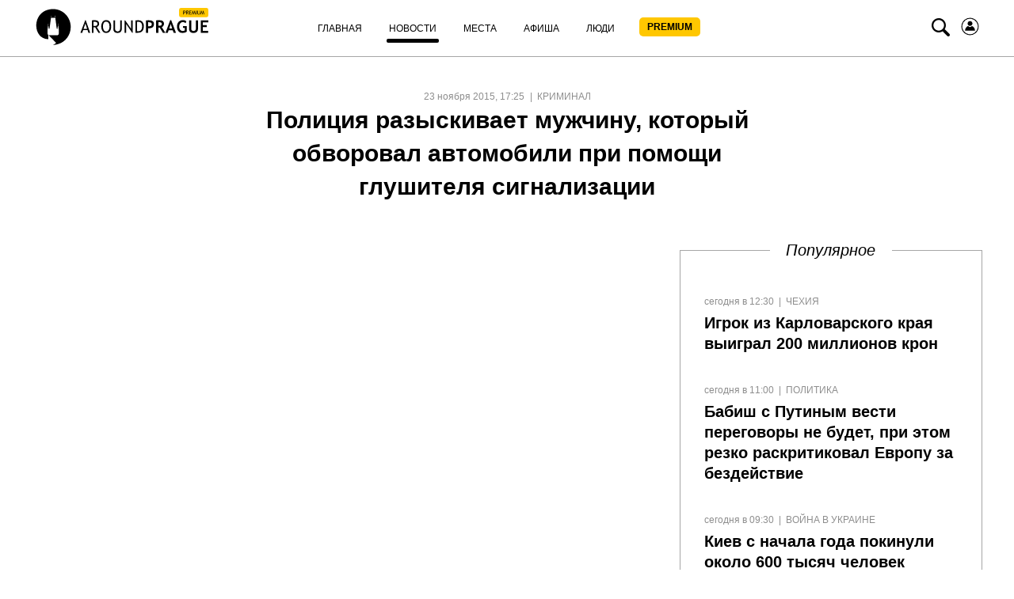

--- FILE ---
content_type: text/html; charset=UTF-8
request_url: https://aroundprague.cz/news/kriminal/policziya-razyiskivaet-muzhchinu-kotoryij-obvoroval-avtomobili-pri-pomoshhi-glushitelya-si
body_size: 14690
content:
<!DOCTYPE html>
<html class="no-js">
<head>
<base href="https://aroundprague.cz/" />
<title>Полиция разыскивает мужчину, который обворовал автомобили при помощи глушителя сигнализации</title>
<meta charset="utf-8" />
<meta name="description" content="Полиция Праги разыскивает мужчину, который произвёл несколько краж в районе Праги 9." />
<meta name="keywords" content="" />

<link rel='preconnect' href='//cdnjs.cloudflare.com' />
<link rel='dns-prefetch' href='//cdnjs.cloudflare.com' />

<!--[if IE]><meta http-equiv="X-UA-Compatible" content="IE=edge" /><![endif]-->

<!--[if lt IE 9]>
<meta http-equiv="X-UA-Compatible" content="IE=edge">
<script src="//oss.maxcdn.com/libs/respond.js/1.3.0/respond.min.js"></script>
<script src="//oss.maxcdn.com/libs/html5shiv/3.7.0/html5shiv.js"></script>
<![endif]-->

<link rel="stylesheet" href="https://aroundprague.cz/assets/template-2/css/common.min.css?v=1.4.6" type="text/css" />



    <link rel="canonical" href="https://aroundprague.cz/news/kriminal/policziya-razyiskivaet-muzhchinu-kotoryij-obvoroval-avtomobili-pri-pomoshhi-glushitelya-si">
    <meta name="viewport" content="initial-scale=1.0,width=device-width,user-scalable=1,maximum-scale=1" />




<script src="https://cdnjs.cloudflare.com/ajax/libs/modernizr/2.8.3/modernizr.min.js" defer></script>
<script src="https://cdnjs.cloudflare.com/ajax/libs/jquery/1.11.3/jquery.min.js"></script>
	
<!--RSS-->
<link href="https://aroundprague.cz/rss/ap.rss" rel="alternate" type="application/rss+xml" title="Around Prague" />

<link rel="image_src" href="https://aroundprague.cz/assets/images/blocks/base/placeholder.png">

<!-- Open Graph -->	
<meta property="og:title" content="Полиция разыскивает мужчину, который обворовал автомобили при помощи глушителя сигнализации" />
<meta property="og:type" content="website" />
<meta property="og:description" content="Полиция Праги разыскивает мужчину, который произвёл несколько краж в районе Праги 9." />
<meta property="og:site_name" content="Around Prague" />
<meta property="og:locale" content="ru_RU" />    
<meta property="og:url" content="https://aroundprague.cz/news/kriminal/policziya-razyiskivaet-muzhchinu-kotoryij-obvoroval-avtomobili-pri-pomoshhi-glushitelya-si" />  
<meta property="og:image" content="https://aroundprague.cz/assets/images/blocks/base/placeholder.png" />
	
<!-- Twitter -->	
<meta property="twitter:site" content="@aroundprague">
<meta property="twitter:url" content="https://aroundprague.cz/news/kriminal/policziya-razyiskivaet-muzhchinu-kotoryij-obvoroval-avtomobili-pri-pomoshhi-glushitelya-si">
<meta name="twitter:domain" content="aroundprague.cz">
<meta name="twitter:title" content="Полиция разыскивает мужчину, который обворовал автомобили при помощи глушителя сигнализации">
<meta name="twitter:description" content="Полиция Праги разыскивает мужчину, который произвёл несколько краж в районе Праги 9.">
<meta name="twitter:creator" content="@aroundprague">
<meta property="twitter:card" content="summary_large_image">
<meta property="twitter:image:src" content="https://aroundprague.cz/assets/images/blocks/base/placeholder.png">
	
<link rel="apple-touch-icon" sizes="180x180" href="/assets/images/ico/apple-touch-icon.png">
<link rel="icon" type="image/png" href="/assets/images/ico/favicon-32x32.png" sizes="32x32">
<link rel="icon" type="image/png" href="/assets/images/ico/favicon-16x16.png" sizes="16x16">
<link rel="manifest" href="/assets/images/ico/manifest.json">
<link rel="mask-icon" href="/assets/images/ico/safari-pinned-tab.svg" color="#5bbad5">
<link rel="shortcut icon" href="/assets/images/ico/favicon.ico">
<meta name="msapplication-config" content="/assets/images/ico/browserconfig.xml">
<meta name="theme-color" content="#ffffff">
<link rel="stylesheet" href="/assets/components/ms2gallery/css/web/default.css" type="text/css" />
<link rel="stylesheet" href="/assets/components/pdotools/css/pdopage.min.css" type="text/css" />
<script type="text/javascript">pdoPage = {callbacks: {}, keys: {}, configs: {}};</script>
<link rel="canonical" href="https://aroundprague.cz/news/kriminal/policziya-razyiskivaet-muzhchinu-kotoryij-obvoroval-avtomobili-pri-pomoshhi-glushitelya-si"/>
<link rel="next" href="https://aroundprague.cz/news/kriminal/policziya-razyiskivaet-muzhchinu-kotoryij-obvoroval-avtomobili-pri-pomoshhi-glushitelya-si?page=2"/>
</head>
<body>
<style>
.login-icon {
    margin-left: 10px;
}
.nav__search-icon {
    margin-left: 7px;
}
.nav__menu-link_xs.premium {
    background: #FFC700;
    border-radius: 5px;
    height: 24px;
        margin-top: 5px;
    width: 77px;
    font-weight: 600;
    padding: 0px;
    text-align: center;
}
.nav__menu-item.login { display:none;}
span.nav__menu-link_xs.premium {
   
    line-height: 24px;
    
}
.nav__menu-link_xs.premium:hover, .nav__menu-link_xs.premium:active, .nav__menu-link_xs.premium:focus {
    color:#000 !important;
}
.nav__menu-link_xs.premium span {
    line-height: 24px;

}
.active .nav__menu-link_xs.premium:after, .here .nav__menu-link_xs.premium:after {
    content: "";
    display: block;
    position: relative;
    bottom: 0;
    left: 0;
    margin-top: 5px;
    top: 5px;
    width: 100%;
    height: 5px;
    background: #000;
    border-radius: 3px;
}
@media (max-width: 767px){
    .login-icon svg {
    margin-top: 15px;    
    }
    .nav__menu-link_xs.premium {
    background: #FFC700;
    border-radius: 5px;
    margin-top: 5px;
    margin-bottom: 10px;
    margin-left: 5px;
    width: 77px;
    font-weight: 600;
    padding: 0px;
    text-align: center;
}
.nav__menu-item.login { display:block;}

span.nav__menu-link_xs.premium {
   
    margin-top: 5px;
    margin-left: 5px;
    margin-bottom: 10px;

}
span.nav__menu-link_xs.premium {
        height: auto;
    color:#000;
}
.nav__menu-link_xs.premium span {
    vertical-align: text-top;
    line-height: 0;
        color: #000;

}
.active .nav__menu-link_xs.premium:after, .here .nav__menu-link_xs.premium:after {
   
   display:none;

}
}
</style>
<header>
<nav class="nav">
    <div class="container">
        <div class="nav__sup-wrap">
            <div data-menu="#nav__wrap_main" class="nav__button"><i class="nav__control nav__control_burger"></i></div>
            <div class="nav__logo">
                <a href="premium">
					<svg viewBox="0 0 465 96" fill="none">
      <path d="M154.008 64.095L142.141 31.59h-1.122L128.31 64.095h4.766l2.336-6.722h11.681l2.149 6.722h4.766zm-8.13-9.945h-9.344l4.859-14.088 4.485 14.088zM180.547 64.095l-9.064-14.733c1.682-.368 3.084-1.381 4.298-3.039 1.215-1.657 1.776-3.407 1.776-5.432 0-6.17-3.738-9.208-11.307-9.208-.935 0-2.43.092-4.486.184-2.055.092-3.177.184-3.364.184v32.044h4.299V50.099c2.056.184 3.551.184 4.579.184l8.41 13.812h4.859zm-15.325-28.36c2.71 0 4.672.368 5.981 1.196 1.214.829 1.868 2.118 1.868 3.868 0 2.21-.56 3.683-1.775 4.511-1.215.83-3.084 1.29-5.607 1.29-.934 0-1.962-.092-2.99-.184V36.01c1.308-.185 2.149-.277 2.523-.277zM186.528 59.951c2.243 3.13 5.326 4.696 9.251 4.696 4.299 0 7.663-1.473 9.999-4.512 2.336-2.946 3.458-7.09 3.458-12.338 0-5.157-1.122-9.116-3.458-11.97-2.336-2.855-5.7-4.328-9.999-4.328-3.831 0-6.915 1.565-9.251 4.696-2.243 3.13-3.458 6.998-3.458 11.602.094 4.972 1.215 9.023 3.458 12.154zm3.177-21.178c1.402-2.21 3.364-3.315 6.074-3.315 5.981 0 8.971 4.144 8.971 12.43 0 4.052-.748 7.275-2.336 9.485-1.495 2.302-3.738 3.407-6.728 3.407-2.617 0-4.579-1.197-5.981-3.683-1.402-2.486-2.149-5.525-2.149-9.208.093-3.868.747-6.906 2.149-9.116zM215.029 54.334c0 3.315.935 5.893 2.804 7.643 1.869 1.75 4.579 2.67 8.13 2.67 3.457 0 6.074-.92 8.129-2.762 1.963-1.842 2.991-4.328 2.991-7.55V32.05h-4.299v21.823c0 2.118-.561 3.775-1.775 4.972-1.215 1.197-2.897 1.842-4.953 1.842-1.962 0-3.644-.645-4.859-1.934-1.215-1.289-1.776-2.854-1.776-4.788V32.051h-4.298v22.283h-.094zM265.958 64.555V32.051h-4.112v22.191l-15.792-22.19h-1.682v32.043h4.111v-23.02l16.26 23.48h1.215zM295.207 46.784c0-4.512-1.308-8.103-3.832-10.866-2.523-2.762-5.98-4.051-10.372-4.051-1.122 0-3.738.092-7.756.184v32.044h6.354c10.466 0 15.606-5.71 15.606-17.311zm-14.485-11.05c6.635 0 9.999 3.776 9.999 11.418 0 4.052-.841 7.274-2.523 9.576-1.682 2.302-4.111 3.407-7.102 3.407-1.401 0-2.616-.092-3.551-.184v-23.94c1.776-.185 2.804-.277 3.177-.277zM309.13 52.493c8.504 0 12.709-3.683 12.709-11.05 0-3.315-1.121-5.709-3.457-7.274-2.337-1.565-5.888-2.302-10.84-2.302-.654 0-2.804.092-6.542.276v32.044h5.607V52.309c1.028.092 1.869.184 2.523.184zm-.841-15.562c5.233 0 7.85 1.658 7.85 4.973 0 1.933-.561 3.407-1.776 4.235-1.214.829-2.99 1.29-5.606 1.29-.561 0-1.309-.093-2.243-.185v-10.22c.654-.093 1.215-.093 1.775-.093zM351.742 64.095l-9.251-14.457a8.46 8.46 0 004.112-3.315c1.121-1.565 1.682-3.315 1.682-5.156 0-6.261-4.019-9.484-11.962-9.484-1.308 0-2.99.092-5.046.184s-3.27.184-3.644.184v32.044h5.794V50.743c1.495.092 2.71.184 3.551.184l8.41 13.26h6.354v-.092zm-16.446-27.256c2.523 0 4.298.276 5.419.921 1.122.645 1.776 1.75 1.776 3.315 0 1.933-.561 3.223-1.589 3.96-1.121.644-2.803 1.012-5.139 1.012-.561 0-1.308 0-2.336-.092v-8.932c.654-.092 1.308-.184 1.869-.184zM379.776 64.095L367.161 31.59h-2.43l-12.522 32.504h6.168l2.149-6.538h10.747l2.336 6.538h6.167zm-9.998-10.866h-7.57l3.738-11.878 3.832 11.878zM398.372 31.499c-4.859 0-8.69 1.565-11.587 4.604-2.897 3.13-4.299 7.09-4.299 12.062 0 4.972 1.309 8.932 3.925 11.97 2.617 3.039 6.168 4.512 10.653 4.512 2.056 0 4.112-.276 6.261-.92 2.056-.645 3.831-1.474 5.14-2.579V46.784h-9.906v4.88h4.392v6.261c-1.308 1.105-2.897 1.658-4.859 1.658-2.99 0-5.42-1.013-7.102-3.039-1.776-2.026-2.617-4.788-2.617-8.195 0-3.591.935-6.445 2.71-8.563 1.776-2.118 4.206-3.223 7.289-3.223 1.028 0 2.15.276 3.551.92 1.402.553 2.43 1.198 3.084 1.75l2.336-4.604c-2.616-2.026-5.513-3.13-8.971-3.13zM414.352 54.058c0 3.407 1.028 5.985 2.99 7.827 1.962 1.842 4.766 2.762 8.41 2.762 3.645 0 6.542-.92 8.691-2.762 2.149-1.842 3.271-4.42 3.271-7.735V32.051h-5.607V53.69c0 1.841-.561 3.315-1.682 4.328-1.122 1.012-2.71 1.565-4.673 1.565-1.775 0-3.177-.553-4.205-1.657-1.028-1.105-1.588-2.487-1.588-4.236V32.05h-5.607v22.007zM465 37.115v-5.064h-19.998v32.044h19.718V59.03h-14.204v-9.576h10.372v-4.88h-10.372v-7.55H465v.091z" fill="#000"></path>
      <path fill-rule="evenodd" clip-rule="evenodd" d="M68.938 93.566C62.812 95.16 56.434 96 56.434 96l7.972-5.624-19.889-20.06h24.505v-1.007h1.09l1.427-3.19v-8.477l-1.678-12.758-.168-2.099c.252-.084.504-.335.504-.671s-.252-.588-.588-.672l-.084-3.105-.084 3.105c-.335.084-.587.336-.587.672s.252.587.504.671l-.084 2.099-1.679 9.82-1.762-1.847-3.692-27.194-.168-3.358c.42-.084.671-.42.671-.84 0-.419-.336-.755-.671-.839V15.59l-.252 5.036c-.42.084-.671.42-.671.756 0 .335.251.671.587.755v3.358H51.23v-3.358a.806.806 0 00.587-.755c0-.42-.251-.756-.671-.756l-.252-5.036v5.036c-.42.084-.671.42-.671.84s.336.755.671.84l-.168 3.357-3.692 27.194-1.678 1.847-1.679-9.82-.084-2.099c.336-.084.504-.335.504-.671s-.252-.588-.588-.672l-.084-3.105-.084 3.105c-.335.084-.587.336-.587.672s.252.587.504.671l-.084 2.099-1.679 12.758v8.477l1.427 3.19h1.09v11.499C-.714 80.388-.462 3 56.77 3c25.343 0 45.904 20.648 45.904 46.08.167 21.236-14.183 39.198-33.736 44.486z" fill="#000"></path>
      <rect x="388" width="77" height="24" rx="5" fill="#FFC700"></rect>
      <path d="M400.393 13.145V17h-1.368V6.985a66.961 66.961 0 011.873-.068c2.908 0 4.362.973 4.362 2.919 0 2.251-1.285 3.377-3.856 3.377-.155 0-.492-.023-1.011-.068zm0-4.93v3.7c.578.045.884.067.916.067 1.695 0 2.543-.667 2.543-2.003 0-1.22-.905-1.832-2.714-1.832-.183 0-.431.023-.745.069zM412.39 17l-2.673-4.3c-.306 0-.789-.023-1.449-.068V17H406.9V6.985c.051 0 .404-.016 1.06-.048a29.432 29.432 0 011.442-.054c2.407 0 3.61.957 3.61 2.87 0 .63-.194 1.197-.581 1.703-.388.501-.848.814-1.381.937L413.955 17h-1.565zm-4.122-8.784v3.254c.328.045.647.068.957.068.82 0 1.417-.132 1.791-.396.373-.265.56-.736.56-1.415 0-.561-.2-.964-.601-1.21-.401-.246-1.035-.37-1.901-.37-.136 0-.405.023-.806.069zm8.08 0v2.782h3.308v1.162h-3.308v3.61h4.539V17h-5.907V6.985h5.982v1.23h-4.614zM430.026 17l-1.189-6.433-2.188 6.57h-.341l-2.249-6.57L422.896 17h-1.298l1.873-10.015h.622l2.386 7.308 2.201-7.308h.615L431.325 17h-1.299zm2.639 0V6.985h1.367V17h-1.367zm3.657-10.015h1.367v6.857c0 .61.194 1.114.582 1.51.387.393.9.588 1.538.588.674 0 1.205-.191 1.592-.574.388-.383.581-.902.581-1.558V6.985h1.368v6.966c0 1.012-.317 1.803-.951 2.372-.628.565-1.488.848-2.577.848-1.121 0-1.984-.278-2.591-.834-.606-.556-.909-1.354-.909-2.393V6.985zM452.94 17l-1.189-6.433-2.188 6.57h-.341l-2.249-6.57L445.811 17h-1.299l1.873-10.015h.622l2.386 7.308 2.201-7.308h.615L454.239 17h-1.299z" fill="#000"></path>
    </svg>				
                </a>
            </div>

            <div id="nav__wrap_main" class="nav__wrap nav__wrap_xs">
                <ul class="nav__menu"><li class="nav__menu-item first">
                	<a href="/" class="nav__menu-link nav__menu-link_xs "><span class="nav__menu-text">Главная</span></a>
                	</li><li class="nav__menu-item active">
                	<a href="news/" class="nav__menu-link nav__menu-link_xs "><span class="nav__menu-text">Новости</span></a>
                	</li><li class="nav__menu-item">
                	<a href="places/" class="nav__menu-link nav__menu-link_xs "><span class="nav__menu-text">Места</span></a>
                	</li><li class="nav__menu-item">
                	<a href="poster/" class="nav__menu-link nav__menu-link_xs "><span class="nav__menu-text">Афиша</span></a>
                	</li><li class="nav__menu-item">
                	<a href="people/" class="nav__menu-link nav__menu-link_xs "><span class="nav__menu-text">Люди</span></a>
                	</li><li class="nav__menu-item last">
                	<a href="premium" class="nav__menu-link nav__menu-link_xs premium"><span class="nav__menu-text">PREMIUM</span></a>
                	</li><li class="nav__menu-item login">
                	<a href="users/login" class="nav__menu-link nav__menu-link_xs "><span class="nav__menu-text">Войти</span></a>
                	</li></ul>
                    
            </div>

            <div data-menu="#nav__search" class="nav__button nav__button_right nav__button_search">
                <i class="icon-search nav__search-icon"></i>
            </div>
             <a href="users/login" class="nav__menu-link nav__menu-link_xs login-icon" style="width:auto;">
                         <svg width="25" height="25" viewBox="0 0 24 24" fill="none" xmlns="http://www.w3.org/2000/svg">
<path d="M13.5858 2.15906C19.0209 3.03489 22.7168 8.15085 21.841 13.5859C20.9651 19.0209 15.8492 22.7168 10.4142 21.841C4.97915 20.9652 1.2832 15.8492 2.15904 10.4142C3.03487 4.97917 8.15083 1.28323 13.5858 2.15906Z" stroke="black"/>
<path d="M11.9823 11.2805C13.5972 11.2805 14.9064 9.97132 14.9064 8.35637C14.9064 6.74142 13.5972 5.43225 11.9823 5.43225C10.3673 5.43225 9.05814 6.74142 9.05814 8.35637C9.05814 9.97132 10.3673 11.2805 11.9823 11.2805Z" fill="black"/>
<path d="M14.3978 11.3653C14.2707 11.3229 14.1436 11.3653 14.0588 11.45C13.635 12.1705 12.8298 12.6366 11.9823 12.6366C11.1347 12.6366 10.3295 12.1705 9.9057 11.45C9.82095 11.3229 9.69381 11.2805 9.56667 11.3653C7.36299 12.34 5.9645 14.5013 5.9645 16.8745C5.9645 17.0016 6.09164 17.1287 6.21877 17.1287H17.7457C17.8729 17.1287 18 17.0016 18 16.8745C18 14.5013 16.6015 12.2976 14.3978 11.3653Z" fill="black"/>
</svg></a>
        </div>
        <div id="nav__search" class="nav__wrap nav__wrap_xs nav__wrap_search">
            <form action="search" method="get">
                <div class="nav__search-wrapper">
                    <div class="nav__search-input-wrapper">
                        
                        <div class="input__outer ">
                            <input type="text"
                                   name="query"
                                   id="nav__search-input"
                                   value=""
                                   class="input nav__search-input"
                                   placeholder="Поиск"
                                     
                                    >
                            
                            <div class="input__after"></div>      
                        </div>
                    </div>
                    <div class="nav__search-button-wrapper">

                        <button class="nav__search-button" type="submit"><i class="icon-search"></i></button>

                    </div>
                   
                   

                </div>
            </form>
        </div>
    </div>
</nav> 
</header>


    


<section class="page__section">
    <div class="container-fluid">
        <div class="page-title__block center">
            <span class="rows-date__date">23 ноября 2015, 17:25</span>
            <span class="rows-date__parent">
                                <a class="rows-date__parent-link" href="news/kriminal/">
                Криминал                </a>
                            </span>

            <h1 class="page-title__header">Полиция разыскивает мужчину, который обворовал автомобили при помощи глушителя сигнализации                            </h1>
        </div>

        <div class="article-intro">
            <div class="article-intro__image">
                                
            </div>
            <div class="news-hero__right h-hidden__xs">
                <h3 class="news-hero__right__title">Популярное</h3>
                <div class="right-side-short">
											<div class="news-hero__row">
    <div class="category-row__description">       
        <ul class="rows-date__outer">
            <li class="rows-date__date">сегодня в 12:30</li>
                        <li class="rows-date__category">
                <a class="rows-date__category-link" href="news/">Новости</a>
            </li>
            <li class="rows-date__parent">
                <a class="rows-date__parent-link" href="news/czech-republic/">
                Чехия
                </a>
            </li> 
             
        </ul>

        <h3 class="news-hero__title"><a href="news/czech-republic/igrok-iz-karlovarskogo-kraya-vyiigral-200-millionov-kron" class="link">Игрок из Карловарского края выиграл 200 миллионов крон</a></h3>
    </div>
</div>
<div class="news-hero__row">
    <div class="category-row__description">       
        <ul class="rows-date__outer">
            <li class="rows-date__date">сегодня в 11:00</li>
                        <li class="rows-date__category">
                <a class="rows-date__category-link" href="news/">Новости</a>
            </li>
            <li class="rows-date__parent">
                <a class="rows-date__parent-link" href="news/politika/">
                Политика
                </a>
            </li> 
             
        </ul>

        <h3 class="news-hero__title"><a href="news/politika/babish-s-putinyim-vesti-peregovoryi-ne-budet-pri-etom-rezko-raskritikoval-evropu-za-bezdej" class="link">Бабиш с Путиным вести переговоры не будет, при этом резко раскритиковал Европу за бездействие</a></h3>
    </div>
</div>
<div class="news-hero__row">
    <div class="category-row__description">       
        <ul class="rows-date__outer">
            <li class="rows-date__date">сегодня в 09:30</li>
                        <li class="rows-date__category">
                <a class="rows-date__category-link" href="news/">Новости</a>
            </li>
            <li class="rows-date__parent">
                <a class="rows-date__parent-link" href="news/vojna-v-ukraine/">
                Война в Украине
                </a>
            </li> 
             
        </ul>

        <h3 class="news-hero__title"><a href="news/vojna-v-ukraine/kiev-s-nachala-goda-pokinuli-okolo-600-tyisyach-chelovek" class="link">Киев с начала года покинули около 600 тысяч человек</a></h3>
    </div>
</div>
<div class="news-hero__row">
    <div class="category-row__description">       
        <ul class="rows-date__outer">
            <li class="rows-date__date">сегодня в 08:00</li>
                        <li class="rows-date__category">
                <a class="rows-date__category-link" href="news/">Новости</a>
            </li>
            <li class="rows-date__parent">
                <a class="rows-date__parent-link" href="news/kriminal/">
                Криминал
                </a>
            </li> 
             
        </ul>

        <h3 class="news-hero__title"><a href="news/kriminal/iskal-chto-mozhno-prodat.-muzhchina-zastryal-v-kontejnere-i-zhdal-pomoshhi-ego-vyitashhili" class="link">«Искал, что можно продать». Мужчина застрял в контейнере и ждал помощи — его вытащили пожарные</a></h3>
    </div>
</div>
					                </div>
            </div>
        </div>
    </div>

    <div class="container-small article">
        <p>Полиция Праги разыскивает мужчину, который произвёл несколько краж в районе Праги 9. Преступник всегда действовал по одному сценарию, он припарковывался недалеко от сети быстрого питания, включал специальный глушитель сигнала, который не позволял закрыть машину при помощи сигнализации и ждал пока хозяин транспортного средства зайдёт в заведение. Пока ничего не подозревающий горожанин покупает себе еду, преступник ищет ценные предметы в его машине, затем быстро возвращается в свою и уезжает.<br /><br />В общей сложности мужчина украл на несколько десяткой тысяч крон.<br /><br />Полиции известно, что он перемещается на автомобиле Volkswagen Caravelle серебряного цвета. Несмотря на то что большая часть краж произошла ещё летом, полиции до сих пор не удалось задержать преступника.<br /><br />Если вам известен преступник или его местонахождение, то сообщите об этом в полицию по номеру 158.<br /><strong><iframe src="https://video.idnes.cz/embed.aspx?idvideo=V151123_150838_prahah_jda" width="660" height="410" frameborder="0" allowfullscreen="allowfullscreen"></iframe></strong></p>

        

        <div class="social-likes">
            <div class="vkontakte" title="Поделиться ссылкой во Вконтакте"></div>
            <div class="twitter" title="Поделиться ссылкой в Твиттере"></div>
            <div class="facebook" title="Поделиться ссылкой на Фейсбуке"></div>
        </div>
        
    </div>
</section>


    
       
        
    <section class="page-similar__section">
        <div class="container-fluid">
            <h2 class="category-title__head"><span>Похожие новости</span></h2>
        </div>

            <div id="pdopage" class="page-similar__outer">
                <div class="wrapper" style="width:100%"><!--	&element=`news-category` -->

                <div class="container-fluid">
	<div class="rows news-category__rows category-row__rows category-row__view_list" data-page-num="1" data-total="3553">
					
				
<div class="category-row__outer" data-item="1" data-page-id="39861">
    <div class="category-row__img-outer">
        <a href="news/kriminal/iskal-chto-mozhno-prodat.-muzhchina-zastryal-v-kontejnere-i-zhdal-pomoshhi-ego-vyitashhili">
            <img src="[data-uri]"
				 data-src="/assets/images/resources/39861/658x400/snimok-ekrana-2026-01-20-121405.jpg" alt="«Искал, что можно продать». Мужчина застрял в контейнере и ждал помощи — его вытащили пожарные" width="380" height="231"
                 class="lazy category-row__img">
        </a>
    </div>
    <div class="category-row__description">
        <ul class="rows-date__outer">
            <li class="rows-date__date">сегодня в 08:00</li>

            <li class="rows-date__category">
                <a class="rows-date__category-link" href="news/">Новости</a>
            </li>
            <li class="rows-date__parent">
                <a class="rows-date__parent-link" href="news/kriminal/">
                Криминал
                </a>
            </li>

        </ul>
        <div class="category-row__title">
            <h3><a href="news/kriminal/iskal-chto-mozhno-prodat.-muzhchina-zastryal-v-kontejnere-i-zhdal-pomoshhi-ego-vyitashhili" class="link">«Искал, что можно продать». Мужчина застрял в контейнере и ждал помощи — его вытащили пожарные</a></h3>
        </div>
        <div class="category-row__introtext">
            В понедельник во второй половине дня пожарные в пражском районе Смихов спасали мужчину, который застрял в контейнере для электроотходов. Сам он позже признался: залез внутрь в надежде найти вещи, которые можно продать.        </div>
    </div>
</div><!--/item-->
<div class="category-row__outer" data-item="2" data-page-id="39859">
    <div class="category-row__img-outer">
        <a href="news/kriminal/banda-iz-dela-vemolyi-perepravlyala-sotni-kilogrammov-kokaina">
            <img src="[data-uri]"
				 data-src="/assets/images/resources/39859/658x400/snimok-ekrana-2026-01-20-115607.jpg" alt="Банда из дела Вемолы переправляла сотни килограммов кокаина" width="380" height="231"
                 class="lazy category-row__img">
        </a>
    </div>
    <div class="category-row__description">
        <ul class="rows-date__outer">
            <li class="rows-date__date">вчера в 22:00</li>

            <li class="rows-date__category">
                <a class="rows-date__category-link" href="news/">Новости</a>
            </li>
            <li class="rows-date__parent">
                <a class="rows-date__parent-link" href="news/kriminal/">
                Криминал
                </a>
            </li>

        </ul>
        <div class="category-row__title">
            <h3><a href="news/kriminal/banda-iz-dela-vemolyi-perepravlyala-sotni-kilogrammov-kokaina" class="link">Банда из дела Вемолы переправляла сотни килограммов кокаина</a></h3>
        </div>
        <div class="category-row__introtext">
            Расследование громкого дела, связанного с обвиняемым бойцом MMA Карлом «Карлосом» Вемолой, раскрыло масштабную международную наркосеть. Речь идет о контрабанде десятков, а возможно и сотен килограммов кокаина, который доставлялся не только        </div>
    </div>
</div><!--/item-->
<div class="category-row__outer" data-item="3" data-page-id="39851">
    <div class="category-row__img-outer">
        <a href="news/kriminal/policziya-v-prage-rassleduet-ponozhovshhinu-v-obshhezhitii-zaderzhana-zhenshhina">
            <img src="[data-uri]"
				 data-src="/assets/images/resources/39851/658x400/snimok-ekrana-2026-01-19-232118.jpg" alt="Полиция в Праге расследует поножовщину в общежитии, задержана женщина" width="380" height="231"
                 class="lazy category-row__img">
        </a>
    </div>
    <div class="category-row__description">
        <ul class="rows-date__outer">
            <li class="rows-date__date">вчера в 09:30</li>

            <li class="rows-date__category">
                <a class="rows-date__category-link" href="news/">Новости</a>
            </li>
            <li class="rows-date__parent">
                <a class="rows-date__parent-link" href="news/kriminal/">
                Криминал
                </a>
            </li>

        </ul>
        <div class="category-row__title">
            <h3><a href="news/kriminal/policziya-v-prage-rassleduet-ponozhovshhinu-v-obshhezhitii-zaderzhana-zhenshhina" class="link">Полиция в Праге расследует поножовщину в общежитии, задержана женщина</a></h3>
        </div>
        <div class="category-row__introtext">
            Пражские криминалисты с понедельника днём расследуют нападение с ножом в общежитии в районе Глоубетин. По предварительным данным, мужчина получил ранения от собственной партнёрши.        </div>
    </div>
</div><!--/item-->
<div class="category-row__outer" data-item="4" data-page-id="39830">
    <div class="category-row__img-outer">
        <a href="news/kriminal/seks-narkotiki-sutenyorstvo.-korolya-eroticheskoj-reklamyi-xotyat-posadit-na-11-let">
            <img src="[data-uri]"
				 data-src="/assets/images/resources/39830/658x400/snimok-ekrana-2026-01-17-164220.jpg" alt="Секс, наркотики, сутенёрство. «Короля эротической рекламы» хотят посадить на 11 лет" width="380" height="231"
                 class="lazy category-row__img">
        </a>
    </div>
    <div class="category-row__description">
        <ul class="rows-date__outer">
            <li class="rows-date__date">17 января 2026, 23:45</li>

            <li class="rows-date__category">
                <a class="rows-date__category-link" href="news/">Новости</a>
            </li>
            <li class="rows-date__parent">
                <a class="rows-date__parent-link" href="news/kriminal/">
                Криминал
                </a>
            </li>

        </ul>
        <div class="category-row__title">
            <h3><a href="news/kriminal/seks-narkotiki-sutenyorstvo.-korolya-eroticheskoj-reklamyi-xotyat-posadit-na-11-let" class="link">Секс, наркотики, сутенёрство. «Короля эротической рекламы» хотят посадить на 11 лет</a></h3>
        </div>
        <div class="category-row__introtext">
            Владелец десятков сайтов с эротической рекламой, включая домен sex.cz, Андрей Анастасов предстанет перед судом. По версии обвинения, он заработал не менее 75 миллионов крон на посредничестве в проституции, а также совершал изнасилования        </div>
    </div>
</div><!--/item-->
<div class="category-row__outer" data-item="5" data-page-id="39787">
    <div class="category-row__img-outer">
        <a href="news/kriminal/za-ubijstvo-dvux-novorozhdyonnyix-sud-podtverdil-materi-20-let-tyurmyi.-odno-iz-tel-ona-sk">
            <img src="[data-uri]"
				 data-src="/assets/images/resources/39787/658x400/snimok-ekrana-2026-01-13-153826.jpg" alt="За убийство двух новорождённых суд подтвердил матери 20 лет тюрьмы. Одно из тел она скрывала в сарае три года" width="380" height="231"
                 class="lazy category-row__img">
        </a>
    </div>
    <div class="category-row__description">
        <ul class="rows-date__outer">
            <li class="rows-date__date">13 января 2026, 21:00</li>

            <li class="rows-date__category">
                <a class="rows-date__category-link" href="news/">Новости</a>
            </li>
            <li class="rows-date__parent">
                <a class="rows-date__parent-link" href="news/kriminal/">
                Криминал
                </a>
            </li>

        </ul>
        <div class="category-row__title">
            <h3><a href="news/kriminal/za-ubijstvo-dvux-novorozhdyonnyix-sud-podtverdil-materi-20-let-tyurmyi.-odno-iz-tel-ona-sk" class="link">За убийство двух новорождённых суд подтвердил матери 20 лет тюрьмы. Одно из тел она скрывала в сарае три года</a></h3>
        </div>
        <div class="category-row__introtext">
            Двадцать лет за решёткой проведёт 30-летняя женщина из северо-восточной Чехии, признанная виновной в убийстве двух своих новорождённых детей. Высший суд в Праге отклонил её апелляцию, в которой она настаивала, что наказание слишком суровое.        </div>
    </div>
</div><!--/item-->
<div class="category-row__outer" data-item="6" data-page-id="39751">
    <div class="category-row__img-outer">
        <a href="news/kriminal/policziya-rasshirila-obvineniya-po-delu-vemolyi">
            <img src="[data-uri]"
				 data-src="/assets/images/resources/39751/658x400/snimok-ekrana-2026-01-09-172029.jpg" alt="Полиция расширила обвинения по делу Вемолы" width="380" height="231"
                 class="lazy category-row__img">
        </a>
    </div>
    <div class="category-row__description">
        <ul class="rows-date__outer">
            <li class="rows-date__date">9 января 2026, 21:30</li>

            <li class="rows-date__category">
                <a class="rows-date__category-link" href="news/">Новости</a>
            </li>
            <li class="rows-date__parent">
                <a class="rows-date__parent-link" href="news/kriminal/">
                Криминал
                </a>
            </li>

        </ul>
        <div class="category-row__title">
            <h3><a href="news/kriminal/policziya-rasshirila-obvineniya-po-delu-vemolyi" class="link">Полиция расширила обвинения по делу Вемолы</a></h3>
        </div>
        <div class="category-row__introtext">
            В деле бойца MMA Карлоса Вемолы, которого расследуют по подозрению в организованной наркопреступности, полиция предъявила обвинения ещё двум людям. Об этом сообщила представитель Национального антинаркотического центра полиции.        </div>
    </div>
</div><!--/item-->
<div class="category-row__outer" data-item="7" data-page-id="39719">
    <div class="category-row__img-outer">
        <a href="news/kriminal/za-pervyie-tri-dnya-goda-uzhe-chetyire-ubijstva.-v-regione-strakonicze-zhenshhine-po-versi">
            <img src="[data-uri]"
				 data-src="/assets/images/resources/39719/658x400/snimok-ekrana-2026-01-05-235736.jpg" alt="За первые три дня года — уже четыре убийства. В регионе Страконице женщине, по версии следствия, отрубили голову" width="380" height="231"
                 class="lazy category-row__img">
        </a>
    </div>
    <div class="category-row__description">
        <ul class="rows-date__outer">
            <li class="rows-date__date">6 января 2026, 14:00</li>

            <li class="rows-date__category">
                <a class="rows-date__category-link" href="news/">Новости</a>
            </li>
            <li class="rows-date__parent">
                <a class="rows-date__parent-link" href="news/kriminal/">
                Криминал
                </a>
            </li>

        </ul>
        <div class="category-row__title">
            <h3><a href="news/kriminal/za-pervyie-tri-dnya-goda-uzhe-chetyire-ubijstva.-v-regione-strakonicze-zhenshhine-po-versi" class="link">За первые три дня года — уже четыре убийства. В регионе Страконице женщине, по версии следствия, отрубили голову</a></h3>
        </div>
        <div class="category-row__introtext">
            Новый год в Чехии начался трагически и крайне тревожно. Всего за первые три дня января криминалисты уже расследуют четыре убийства. Одно из них — чрезвычайно жестокое преступление на Страконицко, которое потрясло даже опытных следователей.        </div>
    </div>
</div><!--/item-->
<div class="category-row__outer" data-item="8" data-page-id="39710">
    <div class="category-row__img-outer">
        <a href="news/kriminal/pyanyij-passazhir-iz-za-bileta-ugrozhal-voditelyu-avtobusa-likvidacziej">
            <img src="[data-uri]"
				 data-src="/assets/images/resources/39710/658x400/snimok-ekrana-2026-01-05-124759.jpg" alt="Пьяный пассажир из-за билета угрожал водителю автобуса «ликвидацией»" width="380" height="231"
                 class="lazy category-row__img">
        </a>
    </div>
    <div class="category-row__description">
        <ul class="rows-date__outer">
            <li class="rows-date__date">5 января 2026, 17:30</li>

            <li class="rows-date__category">
                <a class="rows-date__category-link" href="news/">Новости</a>
            </li>
            <li class="rows-date__parent">
                <a class="rows-date__parent-link" href="news/kriminal/">
                Криминал
                </a>
            </li>

        </ul>
        <div class="category-row__title">
            <h3><a href="news/kriminal/pyanyij-passazhir-iz-za-bileta-ugrozhal-voditelyu-avtobusa-likvidacziej" class="link">Пьяный пассажир из-за билета угрожал водителю автобуса «ликвидацией»</a></h3>
        </div>
        <div class="category-row__introtext">
            В наручниках в итоге оказался мужчина, который на автобусном терминале на улице Шумавска в Пльзене начал угрожать водителю автобуса из-за билета, заявив, что «уничтожит» его. Позже выяснилось, что в крови дебошира было более трёх промилле алкоголя.        </div>
    </div>
</div><!--/item-->
<div class="category-row__outer" data-item="9" data-page-id="39697">
    <div class="category-row__img-outer">
        <a href="news/kriminal/na-yuge-chexii-rassleduyut-ubijstvo-tragediya-proizoshla-v-seme-pozhilyix-suprugov">
            <img src="[data-uri]"
				 data-src="/assets/images/resources/39697/658x400/snimok-ekrana-2026-01-03-195310.jpg" alt="На юге Чехии расследуют убийство: трагедия произошла в семье пожилых супругов" width="380" height="231"
                 class="lazy category-row__img">
        </a>
    </div>
    <div class="category-row__description">
        <ul class="rows-date__outer">
            <li class="rows-date__date">3 января 2026, 23:45</li>

            <li class="rows-date__category">
                <a class="rows-date__category-link" href="news/">Новости</a>
            </li>
            <li class="rows-date__parent">
                <a class="rows-date__parent-link" href="news/kriminal/">
                Криминал
                </a>
            </li>

        </ul>
        <div class="category-row__title">
            <h3><a href="news/kriminal/na-yuge-chexii-rassleduyut-ubijstvo-tragediya-proizoshla-v-seme-pozhilyix-suprugov" class="link">На юге Чехии расследуют убийство: трагедия произошла в семье пожилых супругов</a></h3>
        </div>
        <div class="category-row__introtext">
            Южночешские криминалисты расследуют убийство женщины в районе Страконице. Об этом полиция сообщила в социальной сети X, пока без подробностей. При этом правоохранители подчёркивают: угрозы для других людей нет.        </div>
    </div>
</div><!--/item-->
<div class="category-row__outer" data-item="10" data-page-id="39689">
    <div class="category-row__img-outer">
        <a href="news/kriminal/muzhchina-napal-s-rezhushhim-oruzhiem-v-torgovom-czentre-gradecz-kralove-est-tyazhelo-rane">
            <img src="[data-uri]"
				 data-src="/assets/images/resources/39689/658x400/snimok-ekrana-2026-01-02-202832.jpg" alt="Мужчина напал с режущим оружием в торговом центре Градец-Кралове: есть тяжело раненые" width="380" height="231"
                 class="lazy category-row__img">
        </a>
    </div>
    <div class="category-row__description">
        <ul class="rows-date__outer">
            <li class="rows-date__date">2 января 2026, 23:30</li>

            <li class="rows-date__category">
                <a class="rows-date__category-link" href="news/">Новости</a>
            </li>
            <li class="rows-date__parent">
                <a class="rows-date__parent-link" href="news/kriminal/">
                Криминал
                </a>
            </li>

        </ul>
        <div class="category-row__title">
            <h3><a href="news/kriminal/muzhchina-napal-s-rezhushhim-oruzhiem-v-torgovom-czentre-gradecz-kralove-est-tyazhelo-rane" class="link">Мужчина напал с режущим оружием в торговом центре Градец-Кралове: есть тяжело раненые</a></h3>
        </div>
        <div class="category-row__introtext">
            В торговом центре Futurum в Градец-Кралове произошёл серьёзный инцидент. Мужчина во время конфликта напал на других людей с режущим оружием, в результате чего один человек получил тяжёлые ранения. Нападавшего задержали уже после побега        </div>
    </div>
</div><!--/item-->
<div class="category-row__outer" data-item="11" data-page-id="39675">
    <div class="category-row__img-outer">
        <a href="news/kriminal/prestupnost-v-chexii-menyaetsya-organizovannyij-kriminal-vsyo-chashhe-kontroliruyut-ukrain">
            <img src="[data-uri]"
				 data-src="/assets/images/resources/39675/658x400/snimok-ekrana-2026-01-01-123833.jpg" alt="Преступность в Чехии меняется: организованный криминал всё чаще контролируют украинцы, растёт и роль женщин" width="380" height="231"
                 class="lazy category-row__img">
        </a>
    </div>
    <div class="category-row__description">
        <ul class="rows-date__outer">
            <li class="rows-date__date">1 января 2026, 21:30</li>

            <li class="rows-date__category">
                <a class="rows-date__category-link" href="news/">Новости</a>
            </li>
            <li class="rows-date__parent">
                <a class="rows-date__parent-link" href="news/kriminal/">
                Криминал
                </a>
            </li>

        </ul>
        <div class="category-row__title">
            <h3><a href="news/kriminal/prestupnost-v-chexii-menyaetsya-organizovannyij-kriminal-vsyo-chashhe-kontroliruyut-ukrain" class="link">Преступность в Чехии меняется: организованный криминал всё чаще контролируют украинцы, растёт и роль женщин</a></h3>
        </div>
        <div class="category-row__introtext">
            Общая преступность в Чехии незначительно снижается, однако её структура заметно трансформируется. Увеличивается число преступлений, совершаемых иностранцами, женщины всё активнее входят в организованные преступные группы        </div>
    </div>
</div><!--/item-->
<div class="category-row__outer" data-item="12" data-page-id="39664">
    <div class="category-row__img-outer">
        <a href="news/kriminal/prestupnost-v-chexii-menyaetsya.-organizovannyij-kriminal-vsyo-chashhe-kontroliruyut-ukrai">
            <img src="[data-uri]"
				 data-src="/assets/images/resources/39664/658x400/snimok-ekrana-2025-12-31-015406.jpg" alt="Преступность в Чехии меняется. Организованный криминал всё чаще контролируют украинцы, растёт и роль женщин" width="380" height="231"
                 class="lazy category-row__img">
        </a>
    </div>
    <div class="category-row__description">
        <ul class="rows-date__outer">
            <li class="rows-date__date">31 декабря 2025, 18:00</li>

            <li class="rows-date__category">
                <a class="rows-date__category-link" href="news/">Новости</a>
            </li>
            <li class="rows-date__parent">
                <a class="rows-date__parent-link" href="news/kriminal/">
                Криминал
                </a>
            </li>

        </ul>
        <div class="category-row__title">
            <h3><a href="news/kriminal/prestupnost-v-chexii-menyaetsya.-organizovannyij-kriminal-vsyo-chashhe-kontroliruyut-ukrai" class="link">Преступность в Чехии меняется. Организованный криминал всё чаще контролируют украинцы, растёт и роль женщин</a></h3>
        </div>
        <div class="category-row__introtext">
            Общая преступность в Чехии слегка снижается, однако её структура заметно трансформируется. Увеличивается число преступлений, совершаемых иностранцами, растёт доля женщин в организованной преступности, а всё более важную роль играют кибер        </div>
    </div>
</div><!--/item-->
            </div></div><!--/page end--><div class="pagination"><ul class="pagination"><li class="page-item disabled"><a class="page-link" href="#">Первая</a></li><li class="page-item disabled"><a class="page-link" href="#">&laquo;</a></li><li class="page-item active"><a class="page-link" href="news/kriminal/policziya-razyiskivaet-muzhchinu-kotoryij-obvoroval-avtomobili-pri-pomoshhi-glushitelya-si?page=1">1</a></li><li class="page-item"><a class="page-link" href="news/kriminal/policziya-razyiskivaet-muzhchinu-kotoryij-obvoroval-avtomobili-pri-pomoshhi-glushitelya-si?page=2">2</a></li><li class="page-item"><a class="page-link" href="news/kriminal/policziya-razyiskivaet-muzhchinu-kotoryij-obvoroval-avtomobili-pri-pomoshhi-glushitelya-si?page=3">3</a></li><li class="page-item"><a class="page-link" href="news/kriminal/policziya-razyiskivaet-muzhchinu-kotoryij-obvoroval-avtomobili-pri-pomoshhi-glushitelya-si?page=4">4</a></li><li class="page-item"><a class="page-link" href="news/kriminal/policziya-razyiskivaet-muzhchinu-kotoryij-obvoroval-avtomobili-pri-pomoshhi-glushitelya-si?page=5">5</a></li><li class="page-item"><a class="page-link" href="news/kriminal/policziya-razyiskivaet-muzhchinu-kotoryij-obvoroval-avtomobili-pri-pomoshhi-glushitelya-si?page=2">&raquo;</a></li><li class="page-item"><a class="page-link" href="news/kriminal/policziya-razyiskivaet-muzhchinu-kotoryij-obvoroval-avtomobili-pri-pomoshhi-glushitelya-si?page=297">Последняя</a></li></ul></div>

            </div>
	</div>
    </section>


    


<footer>
    <div class="footer__outer">
        <div class="container">
                <div class="footer__logo">
                    <a href="https://aroundprague.cz/" class="footer__logo-link">
						<svg xmlns="http://www.w3.org/2000/svg"  viewBox="0 0 223 40">
						  <use xlink:href="#ap_site_logo" fill="#fff" class="ap-bottom-logo" />
						</svg>						
                    </a>
                </div>
                <ul class=" footer__menu">
                    
                </ul>

                <ul class="footer__col footer__menu footer__menu_social" itemscope itemtype="http://schema.org/Organization">
                    <li class="footer__menu-item_social"><a itemprop="sameAs" class="footer__link footer__link_social" href="http://vk.com/aroundprague"><i class="fa fa-vk" aria-hidden="true"></i></a>
                        </li><li class="footer__menu-item_social"><a itemprop="sameAs" class="footer__link footer__link_social" href="https://instagram.com/aroundprague/"><i class="fa fa-instagram" aria-hidden="true"></i></a>
                        </li><li class="footer__menu-item_social"><a itemprop="sameAs" class="footer__link footer__link_social" href="https://www.facebook.com/aroundprague/"><i class="fa fa-facebook" aria-hidden="true"></i></a>
                        </li><li class="footer__menu-item_social"><a itemprop="sameAs" class="footer__link footer__link_social" href="https://twitter.com/aroundprague"><i class="fa fa-twitter" aria-hidden="true"></i></a>
                        </li><li class="footer__menu-item_social"><a itemprop="sameAs" class="footer__link footer__link_social" href="https://www.youtube.com/channel/UCoc0dt7vkb1WBmIvfLVnBBg"><i class="fa fa-youtube" aria-hidden="true"></i></a>
                        </li>
                </ul>
        </div>
        <div class="container">
            <div class="footer__spacer"></div>
            <p class="footer__text footer__copyright">© 2026 Around Prague</p>
            <p class="footer__text footer__note">Использование материалов без письменного разрешения не допускается.</p>
        </div>
    </div>
</footer>



<!-- Yandex.Metrika counter -->
<script type="text/javascript">
    (function (d, w, c) {
        (w[c] = w[c] || []).push(function () {
            try {
                w.yaCounter31216546 = new Ya.Metrika({
                    id: 31216546,
                    clickmap: true,
                    trackLinks: true,
                    accurateTrackBounce: true,
                    webvisor: true,
                    trackHash: true
                });
            } catch (e) {
            }
        });
        var n = d.getElementsByTagName("script")[0],
                s = d.createElement("script"),
                f = function () {
                    n.parentNode.insertBefore(s, n);
                };
        s.type = "text/javascript";
        s.async = true;
        s.src = "https://mc.yandex.ru/metrika/watch.js";

        if (w.opera == "[object Opera]") {
            d.addEventListener("DOMContentLoaded", f, false);
        } else {
            f();
        }
    })(document, window, "yandex_metrika_callbacks");
</script>
<!-- /Yandex.Metrika counter -->
<script type="application/ld+json">
{
"@context": "http://schema.org",
"@type": "WebSite",
"name": "Around Prague",
"alternateName": "Around Prague",
"url": "/"
}

</script>



<script type="application/ld+json">
{
  "@context": "http://schema.org",
  "@type": "BreadcrumbList",
  "itemListElement": [
        {
"@type": "ListItem",
"position": 3,
"item": {
"@id": "news/",
"name": "Новости"
}
},
{
"@type": "ListItem",
"position": 3,
"item": {
"@id": "news/kriminal/",
"name": "Криминал"
}
},
{
"@type": "ListItem",
"position": 3,
"item": {
"@id": "news/kriminal/policziya-razyiskivaet-muzhchinu-kotoryij-obvoroval-avtomobili-pri-pomoshhi-glushitelya-si",
"name": "Полиция разыскивает мужчину, который обворовал автомобили при помощи глушителя сигнализации"
}
}
  ]
}
</script>



<script>
    (function (i, s, o, g, r, a, m) {
        i['GoogleAnalyticsObject'] = r;
        i[r] = i[r] || function () {
                    (i[r].q = i[r].q || []).push(arguments)
                }, i[r].l = 1 * new Date();
        a = s.createElement(o),
                m = s.getElementsByTagName(o)[0];
        a.async = 1;
        a.src = g;
        m.parentNode.insertBefore(a, m)
    })(window, document, 'script', 'https://www.google-analytics.com/analytics.js', 'ga');

    ga('create', 'UA-65191302-1', 'auto');
    ga('send', 'pageview');

</script>


<script src="https://aroundprague.cz/assets/template-2/js/main.min.js?v=3.1" defer></script>
<script src="https://cdnjs.cloudflare.com/ajax/libs/jquery.lazy/1.7.9/jquery.lazy.min.js" defer></script>

<!-- parallax-vanilla.js https://github.com/erikengervall/parallax-vanilla -->

<script>
	(function() {
		
		//$(window).load(function() {
		$(document).ready(function() {
			  //<!-- Load parallax-vanilla.js -->
			  $.ajax({
					url: 'https://aroundprague.cz/assets/template-2/vendor/parallax-vanilla/js/parallax-vanilla.min.js',
					dataType: 'script',
					cache: true
			  }).done(function() {
				        //<!-- Start -->
						var win_w = window.innerWidth;
						var t_height = '300px';
				        if(win_w < 1020) {t_height='280px';}
							$('.banner-top .pv-container').each(function() {
								 $(this).attr('pv-height', t_height);
							});		
							$('.banner-top .pv-container > .pv-block').each(function() {
								 $(this).attr('pv-mediapath', tp_image_bann);
							});
						var a_height = '420px';
						if(win_w < 1020) {a_height='60vh';}
							$('.banner-middle .pv-container').each(function() {
								 $(this).attr('pv-height', a_height);
							});		
							$('.banner-middle .pv-container > .pv-block').each(function() {
								 $(this).attr('pv-mediapath', md_image_bann);
							});
						var b_height = '500px';
						if(win_w < 1020) {b_height='80vh';}
						if(win_w > 1020){ }
							$('.banner-bottom .pv-container').each(function() {
								 $(this).attr('pv-height', b_height);
							});		
							$('.banner-bottom .pv-container > .pv-block').each(function() {
								 $(this).attr('pv-mediapath', bt_image_bann);
							});
						pv.init();
						setTimeout(function() {
							$(window).trigger('resize');
						}, 210);							

			  });
		
			//<!-- Lazy load -->
			$(function() {
				var instance = $('.lazy').lazy({ effect: "fadeIn", effectTime: 300, threshold: 150});
			});	

		});		

		$(document).on('pdopage_load', function(e, config, response) {
			var win_w = window.innerWidth;
			var a_height = '420px';
			if(win_w < 1020) {a_height='60vh';}
			if(win_w > 1020){
                var banner = $('[data-page-num=' + response.page + ']').parent().prev().prev('.banner-middle');
                banner.find('.pv-container').each(function() {
					 $(this).attr('pv-height', a_height);
				});
                banner.find('.pv-container > .pv-block').each(function() {
					 $(this).attr('pv-mediapath', md_image_bann);
				});
			}			
			pv.init();
			var instance = $('.lazy').lazy({ effect: "fadeIn", effectTime: 300, threshold: 150});
		});
		
		 $('[data-toggle=collapse]').each(function () {
            $(this).on('click', function () {
              let state = $(this).attr('aria-expanded');
              state == 'true' ? $(this).attr('aria-expanded', false) : $(this).attr('aria-expanded', true);
              $(this).parent().toggleClass('open');
              $(this).next().toggleClass('show');
              $(this).next().slideToggle('fast');
        });
        
  });

	})();
</script>



    
    


<script type="text/javascript" src="/assets/components/ms2gallery/js/web/default.js"></script>
<script type="text/javascript" src="/assets/components/pdotools/js/pdopage.min.js"></script>
<script type="text/javascript">pdoPage.initialize({"wrapper":"#pdopage","rows":"#pdopage .wrapper","pagination":"#pdopage .pagination","link":"#pdopage .pagination a","more":"#pdopage .btn-more","moreTpl":"<button class=\"btn btn-primary btn-more\">\u0417\u0430\u0433\u0440\u0443\u0437\u0438\u0442\u044c \u0435\u0449\u0435<\/button>","mode":"scroll","history":0,"pageVarKey":"page","pageLimit":"12","assetsUrl":"\/assets\/components\/pdotools\/","connectorUrl":"\/assets\/components\/pdotools\/connector.php","pageId":5519,"hash":"ceaacf725a04e9c29bea77bb74e17ab7aba50074","scrollTop":true});</script>
<script defer src="https://static.cloudflareinsights.com/beacon.min.js/vcd15cbe7772f49c399c6a5babf22c1241717689176015" integrity="sha512-ZpsOmlRQV6y907TI0dKBHq9Md29nnaEIPlkf84rnaERnq6zvWvPUqr2ft8M1aS28oN72PdrCzSjY4U6VaAw1EQ==" data-cf-beacon='{"version":"2024.11.0","token":"783dc7240fb748c087aee5d49e80fe82","r":1,"server_timing":{"name":{"cfCacheStatus":true,"cfEdge":true,"cfExtPri":true,"cfL4":true,"cfOrigin":true,"cfSpeedBrain":true},"location_startswith":null}}' crossorigin="anonymous"></script>
</body>
</html>

--- FILE ---
content_type: text/css
request_url: https://aroundprague.cz/assets/template-2/css/common.min.css?v=1.4.6
body_size: 13160
content:
@charset "UTF-8";html{font-size:14px;font-family:"Trebuchet MS",sans-serif}body{line-height:1.3em}small{font-weight:400}b,strong{font-weight:700}p+p{margin-top:5px;font-size:14px}.button__clear:hover,.category-row__title .category-row__introtext a:hover,.input__dropdown-selected:hover,.input__helper:hover,.link:hover,.mse2_selected_link:hover,.rich-text a:hover{color:inherit}.button__clear:hover span,.category-row__title .category-row__introtext a:hover span,.input__dropdown-selected:hover span,.input__helper:hover span,.link:hover span,.mse2_selected_link:hover span,.rich-text a:hover span{color:inherit}.category-row__title .category-row__introtext p+p,.rich-text p+p{margin-top:20px}.clearfix:after{content:"";display:table;clear:both}.big{font-size:1.4285714286em;font-weight:700}hr{border:0!important;background:url(../../images/blocks/base/hr.png) repeat-x center;height:10px;width:100%;margin:30px 0}sup{font-size:.7em;position:relative;top:-.5em}.text-center{text-align:center}.text-right{text-align:right}.text-left{text-align:left}h1{font-size:30px;line-height:1.2em;font-weight:400;text-transform:uppercase;margin-bottom:44px}@media (max-width:767px){h1{font-size:18px;margin-bottom:10px;text-transform:none}}h2{font-size:30px;font-weight:400;text-transform:uppercase;margin-bottom:15px}@media (max-width:767px){h2{font-size:25px}}h3{font-size:18px;font-weight:700;line-height:1.3em;margin-bottom:5px}h4{font-size:14px;font-weight:700;text-transform:uppercase;margin-bottom:5px}h5{font-size:14px;font-weight:700;margin-bottom:10px}h6{font-size:12px;margin-bottom:5px;color:#a8a8a8}.container-fluid .category-title__outer{padding:0 15px}@media (max-width:767px){.container-fluid>.category-title__head,.container-fluid>.title{margin-left:15px;margin-right:15px}}.category-title__head,.title{margin:0;padding:40px 0;text-align:center;line-height:30px;position:relative}@media (max-width:767px){.category-title__head,.title{margin:0;padding:25px 0;line-height:15px}}.category-title__head:before,.title:before{content:"";display:block;position:absolute;top:50%;left:0;right:0;height:1px;background:#a6a6a6}@media (max-width:1230px){.category-title__head:before,.title:before{left:16px;right:16px}}.category-title__head a,.title a{text-decoration:none;color:#000}.category-title__head a,.category-title__head span,.title a,.title span{display:inline-block;position:relative;z-index:1;max-width:70%;padding:0 30px;text-transform:uppercase;font-size:30px;line-height:1em;font-weight:400;background:#fff}@media (max-width:767px){.category-title__head a,.category-title__head span,.title a,.title span{padding:0 15px;font-size:15px}}.page-similar__section .category-title__head span{font-weight:700!important}.category-title__menu{position:relative;z-index:2;list-style:none;margin:-35px 0 0;padding:0;width:100%;text-align:center}@media (max-width:767px){.category-title__menu{margin:-20px 15px 0;width:auto}}.category-title__menu li{display:inline-block;margin:0;padding:5px 0}.category-title__menu a{display:inline-block;padding:9px 15px;border-radius:17px;color:#000;text-decoration:none;text-transform:uppercase;font-size:12px;line-height:12px}.category-title__menu a:hover{color:#0195e1}.category-title__menu .here a,.category-title__menu .here a:hover{color:#fff!important;background:#000;cursor:default}.symbol{display:inline-block;font-family:symbols;font-style:normal;font-weight:400;line-height:1;-webkit-font-smoothing:antialiased;-moz-osx-font-smoothing:grayscale}.page__section blockquote{display:block;position:relative;margin:40px auto;padding:32px 50px;max-width:550px;border:2px solid #e7e7e7;font-size:1.1em;text-align:center;font-style:italic;line-height:1.4em}.page__section blockquote p{margin:0;padding:0;font-size:inherit}.page__section blockquote:before{content:"”";display:block;position:absolute;top:-25px;left:0;padding:0 6px 6px 0;background-color:#fff;font-size:110px;line-height:110px;height:50px;margin-left:-16px}.page__section code{display:block;max-width:550px;position:relative;padding:30px 0;margin:26px auto;font-size:1.1em;line-height:1.5em;font-family:inherit;text-align:center}.page__section code:after,.page__section code:before{content:"";display:block;position:absolute;width:200px;height:2px;left:50%;margin-left:-100px;background:#000}.page__section code:before{top:0}.page__section code:after{bottom:0}.lb-next:after,.lb-prev:after{display:inline-block;font:normal normal normal 14px/1 FontAwesome;font-size:inherit;text-rendering:auto;-webkit-font-smoothing:antialiased;-moz-osx-font-smoothing:grayscale}.article-intro,.footer__outer .container,.footer__outer .container-fluid,.news-hero__outer,.page-similar__outer,.preview-events__outer,.preview-events__people,.preview-places__outer,.rows,.social-likes,.social-likes__widget{display:-webkit-flex;display:flex;justify-content:space-between}.footer__outer .no-flexbox .container,.footer__outer .no-flexbox .container-fluid,.footer__outer .no-js .container,.footer__outer .no-js .container-fluid,.no-flexbox .article-intro,.no-flexbox .footer__outer .container,.no-flexbox .footer__outer .container-fluid,.no-flexbox .news-hero__outer,.no-flexbox .page-similar__outer,.no-flexbox .preview-events__outer,.no-flexbox .preview-events__people,.no-flexbox .preview-places__outer,.no-flexbox .rows,.no-flexbox .social-likes,.no-flexbox .social-likes__widget,.no-js .article-intro,.no-js .footer__outer .container,.no-js .footer__outer .container-fluid,.no-js .news-hero__outer,.no-js .page-similar__outer,.no-js .preview-events__outer,.no-js .preview-events__people,.no-js .preview-places__outer,.no-js .rows,.no-js .social-likes,.no-js .social-likes__widget{display:block;overflow:hidden}.footer__outer .no-flexbox .container-fluid>*,.footer__outer .no-flexbox .container>*,.footer__outer .no-js .container-fluid>*,.footer__outer .no-js .container>*,.no-flexbox .article-intro>*,.no-flexbox .footer__outer .container-fluid>*,.no-flexbox .footer__outer .container>*,.no-flexbox .news-hero__outer>*,.no-flexbox .page-similar__outer>*,.no-flexbox .preview-events__outer>*,.no-flexbox .preview-events__people>*,.no-flexbox .preview-places__outer>*,.no-flexbox .rows>*,.no-flexbox .social-likes>*,.no-flexbox .social-likes__widget>*,.no-js .article-intro>*,.no-js .footer__outer .container-fluid>*,.no-js .footer__outer .container>*,.no-js .news-hero__outer>*,.no-js .page-similar__outer>*,.no-js .preview-events__outer>*,.no-js .preview-events__people>*,.no-js .preview-places__outer>*,.no-js .rows>*,.no-js .social-likes>*,.no-js .social-likes__widget>*{float:left;margin-left:1%;margin-right:1%;width:30%}body.fm{padding-top:40px}.first-block{margin-top:35px}@media (max-width:767px){.first-block{margin-top:0}}.container,.container-fluid{width:100%;max-width:1230px;margin:0 auto;padding:0 15px;position:relative}@media (max-width:767px){.container,.container-fluid{max-width:100%}}.container-fluid{max-width:1230px;padding:0}.container-small{max-width:792px;margin:0 auto;padding:0 15px}.center{text-align:center}a,abbr,acronym,address,applet,article,aside,audio,b,big,blockquote,body,canvas,caption,center,cite,code,dd,del,details,dfn,div,dl,dt,em,embed,fieldset,figcaption,figure,footer,form,header,hgroup,html,i,iframe,img,ins,kbd,label,legend,li,mark,menu,nav,object,ol,output,pre,q,ruby,s,samp,section,small,span,strike,strong,sub,summary,sup,table,tbody,td,tfoot,th,thead,time,tr,tt,u,ul,var,video{margin:0;padding:0;border:0;vertical-align:baseline}article,aside,details,figcaption,figure,footer,header,hgroup,menu,nav,section{display:block}ol,ul{list-style:none}blockquote,q{quotes:none}blockquote:after,blockquote:before,q:after,q:before{content:"";content:none}table{border-collapse:collapse;border-spacing:0}*{box-sizing:border-box}button,input:not([type=checkbox]),select,textarea{outline:0;box-shadow:none;-moz-appearance:none;-webkit-appearance:none;font-family:inherit;font-size:12px}button:focus,input:not([type=checkbox]):focus,select:focus,textarea:focus{outline:0;box-shadow:none;-moz-appearance:none;-webkit-appearance:none}h1,h2,h3,h4,h5,h6,p{margin-top:0}.ajs-button,.button,.buttons__triggers>li a,.buttons__triggers>li.active a{font-size:14px;color:#fff;display:inline-block;cursor:pointer;border:none;text-transform:uppercase;background:#000;white-space:nowrap;text-align:center;vertical-align:middle;outline:0;box-shadow:none;-moz-appearance:none;-webkit-appearance:none;margin:0;transition:.2s;min-width:90px;height:50px;line-height:50px;padding:0 25px;border-radius:25px}@media (max-width:767px){.ajs-button,.button,.buttons__triggers>li a,.buttons__triggers>li.active a{min-width:100px;height:30px;line-height:30px;padding:0 10px;border-radius:15px;font-size:12px}}.ajs-button:focus,.ajs-button:hover,.button:focus,.button:hover,.buttons__triggers>li a:focus,.buttons__triggers>li a:hover{background:#969696;color:#fff!important}.button_transparent{background:0 0;color:inherit}.button_transparent.active{background:#000;color:#fff}.button_sm{height:34px;line-height:34px;padding:0 10px;min-width:auto;text-transform:none;border-radius:17px}@media (max-width:767px){.button_sm{height:30px;line-height:30px;padding:0 10px;border-radius:15px}}.button_md{height:30px;line-height:32px}.button_round{border-radius:30px}.button_block{display:block!important;width:100%}.button_white,.buttons__triggers>li a{background:#fff;color:#000}.button_white+.button__input-overflow,.buttons__triggers>li a+.button__input-overflow{color:#000}.button_gray{background:0 0;color:#a8a8a8;border-color:#a8a8a8}.button_gray:focus,.button_gray:hover{color:#fff}.button__icon{font-size:15px;margin-left:5px}.button__input-wrapper{position:relative;text-transform:uppercase;font-size:14px;display:inline-block}@media (max-width:767px){.button__input-wrapper{font-size:12px}}.button__input-overflow{position:absolute;width:100%;left:0;top:50%;transform:translateY(-50%);text-align:center;color:#fff;pointer-events:none}.button__input{line-height:12px}.button__input:hover+.button__input-overflow{color:#fff}.button__input.js--not-empty+.button__input-overflow{display:none}.button__clear{cursor:pointer;border:0;background:0 0;padding:0;margin:0}.ajs-ok,.button_green{background:#6ead00}.ajs-cancel,.button_red{background:#d40000}@media (min-width:768px){.button_tight{min-width:100px}}.buttons__triggers{display:flex}.buttons__triggers>li:not(:last-child){margin-right:15px}.alert{padding:15px;border-radius:2px;margin:15px 0}.alert_error{background:#d40000;color:#fff}.main-alert__dialog{padding:0!important;max-width:600px!important}.main-alert__dialog img{max-width:100%;height:auto}.main-alert__dialog .main-alert__header{padding:15px 15px 0!important;margin:0!important}.main-alert__dialog .main-alert__content{padding:15px!important}.main-alert__dialog .ajs-body{padding:0!important}.main-alert__dialog .ajs-commands{top:15px!important;right:15px!important}.main-alert__dialog .ajs-commands .ajs-close{background:#a8a7a7!important;line-height:20px!important;width:20px!important;height:20px!important;border-radius:100%;padding:0!important;color:#fff}.main-alert__dialog .ajs-commands .ajs-close:after{content:"\f00d"}.alertify .ajs-dimmer{position:fixed;z-index:1981;top:0;right:0;bottom:0;left:0;padding:0;margin:0;background-color:#252525;opacity:.5}.alertify .ajs-modal{position:fixed;top:0;right:0;left:0;bottom:0;padding:0;overflow-y:auto;z-index:1981}.alertify .ajs-dialog{position:relative;margin:5% auto;max-width:500px;padding:25px 25px 0 25px;outline:0;background-color:#fff}.alertify .ajs-dialog.ajs-capture:before{content:"";position:absolute;top:0;right:0;bottom:0;left:0;display:block;z-index:1}.alertify .ajs-reset{position:absolute!important;display:inline!important;width:0!important;height:0!important;opacity:0!important}.alertify .ajs-commands{position:absolute;right:10px;top:5px;z-index:2}.alertify .ajs-commands button{display:none;width:10px;height:10px;margin-left:10px;padding:10px;border:0;background-color:transparent;background-repeat:no-repeat;background-position:center;cursor:pointer}.alertify .ajs-commands button.ajs-close{background-image:url([data-uri])}.alertify .ajs-commands button.ajs-maximize{background-image:url([data-uri])}.alertify .ajs-header{padding:25px;position:relative;margin:-25px -25px 25px}.alertify .ajs-header:empty{margin-bottom:0;padding:15px}.alertify .ajs-body{padding:0 0 25px}.alertify .ajs-body .ajs-content{padding:15px 25px 15px 15px}.alertify .ajs-handle{position:absolute;display:none;width:10px;height:10px;right:0;bottom:0;z-index:1;background-image:url([data-uri]);-webkit-transform:scaleX(1);transform:scaleX(1);cursor:se-resize}.alertify.ajs-no-overflow .ajs-body .ajs-content{overflow:hidden!important}.alertify.ajs-no-padding.ajs-maximized .ajs-body .ajs-content{left:0;right:0;padding:0}.alertify.ajs-no-padding:not(.ajs-maximized) .ajs-body{margin-left:-25px;margin-right:-25px}.alertify.ajs-no-padding:not(.ajs-maximized) .ajs-body .ajs-content{padding:0}.alertify.ajs-no-padding.ajs-resizable .ajs-body .ajs-content{left:0;right:0}.alertify.ajs-maximizable .ajs-commands button.ajs-maximize,.alertify.ajs-maximizable .ajs-commands button.ajs-restore{display:inline-block}.alertify.ajs-closable .ajs-commands button.ajs-close{display:inline-block}.alertify.ajs-maximized .ajs-dialog{width:100%!important;height:100%!important;max-width:none!important;margin:0 auto!important;top:0!important;left:0!important}.alertify.ajs-maximized.ajs-modeless .ajs-modal{position:fixed!important;min-height:100%!important;max-height:none!important;margin:0!important}.alertify.ajs-maximized .ajs-commands button.ajs-maximize{background-image:url([data-uri])}.alertify.ajs-maximized .ajs-dialog,.alertify.ajs-resizable .ajs-dialog{padding:0}.alertify.ajs-maximized .ajs-commands,.alertify.ajs-resizable .ajs-commands{margin:14px 25px 0 0}.alertify.ajs-maximized .ajs-header,.alertify.ajs-resizable .ajs-header{position:absolute;top:0;left:0;right:0;margin:0;padding:15px 25px}.alertify.ajs-maximized .ajs-body,.alertify.ajs-resizable .ajs-body{min-height:225px;display:inline-block}.alertify.ajs-maximized .ajs-body .ajs-content,.alertify.ajs-resizable .ajs-body .ajs-content{position:absolute;top:50px;right:25px;bottom:50px;left:25px;overflow:auto}.alertify.ajs-maximized .ajs-footer,.alertify.ajs-resizable .ajs-footer{position:absolute;left:0;right:0;bottom:0;margin:0}.alertify.ajs-resizable:not(.ajs-maximized) .ajs-dialog{min-width:548px}.alertify.ajs-resizable:not(.ajs-maximized) .ajs-handle{display:block}.alertify.ajs-movable:not(.ajs-maximized) .ajs-header{cursor:move}.alertify.ajs-modeless .ajs-dimmer,.alertify.ajs-modeless .ajs-reset{display:none}.alertify.ajs-modeless .ajs-modal{overflow:visible;max-width:none;max-height:0}.alertify.ajs-modeless.ajs-pinnable .ajs-commands button.ajs-pin{display:inline-block;background-image:url([data-uri])}.alertify.ajs-modeless.ajs-unpinned .ajs-modal{position:absolute}.alertify.ajs-modeless.ajs-unpinned .ajs-commands button.ajs-pin{background-image:url([data-uri])}.alertify.ajs-modeless:not(.ajs-unpinned) .ajs-body{max-height:500px;overflow:auto}.alertify.ajs-basic .ajs-header{opacity:0}.alertify.ajs-basic .ajs-footer{display:none}.alertify.ajs-frameless .ajs-header{position:absolute;top:0;left:0;right:0;min-height:60px;margin:0;padding:0;opacity:0;z-index:1}.alertify.ajs-frameless .ajs-footer{display:none}.alertify.ajs-frameless .ajs-body .ajs-content{position:absolute;top:0;right:0;bottom:0;left:0}.alertify.ajs-frameless:not(.ajs-resizable) .ajs-dialog{padding-top:0}.alertify.ajs-frameless:not(.ajs-resizable) .ajs-dialog .ajs-commands{margin-top:0}.ajs-no-overflow{overflow:hidden!important;outline:0}.ajs-no-selection{-webkit-user-select:none;-moz-user-select:none;-ms-user-select:none;user-select:none}.ajs-no-selection *{-webkit-user-select:none;-moz-user-select:none;-ms-user-select:none;user-select:none}@media screen and (max-width:568px){.alertify .ajs-dialog{min-width:150px}.alertify:not(.ajs-maximized) .ajs-modal{padding:0 5%}.alertify:not(.ajs-maximized).ajs-resizable .ajs-dialog{min-width:initial;min-width:auto}}@-moz-document url-prefix(){.alertify button:focus{outline:1px dotted #3593d2}}.alertify .ajs-dimmer,.alertify .ajs-modal{-webkit-transform:translate3d(0,0,0);transform:translate3d(0,0,0);transition-property:opacity,visibility;transition-timing-function:linear;transition-duration:250ms}.alertify.ajs-hidden .ajs-dimmer,.alertify.ajs-hidden .ajs-modal{visibility:hidden;opacity:0}.alertify.ajs-in:not(.ajs-hidden) .ajs-dialog{-webkit-animation-duration:.5s;animation-duration:.5s}.alertify.ajs-out.ajs-hidden .ajs-dialog{-webkit-animation-duration:250ms;animation-duration:250ms}.alertify .ajs-dialog.ajs-shake{-webkit-animation-name:ajs-shake;animation-name:ajs-shake;-webkit-animation-duration:.1s;animation-duration:.1s;-webkit-animation-fill-mode:both;animation-fill-mode:both}.alertify.ajs-slide.ajs-in:not(.ajs-hidden) .ajs-dialog{-webkit-animation-name:ajs-slideIn;animation-name:ajs-slideIn;-webkit-animation-timing-function:cubic-bezier(.175,.885,.32,1.275);animation-timing-function:cubic-bezier(.175,.885,.32,1.275)}.alertify.ajs-slide.ajs-out.ajs-hidden .ajs-dialog{-webkit-animation-name:ajs-slideOut;animation-name:ajs-slideOut;-webkit-animation-timing-function:cubic-bezier(.6,-.28,.735,.045);animation-timing-function:cubic-bezier(.6,-.28,.735,.045)}.alertify.ajs-zoom.ajs-in:not(.ajs-hidden) .ajs-dialog{-webkit-animation-name:ajs-zoomIn;animation-name:ajs-zoomIn}.alertify.ajs-zoom.ajs-out.ajs-hidden .ajs-dialog{-webkit-animation-name:ajs-zoomOut;animation-name:ajs-zoomOut}.alertify.ajs-fade.ajs-in:not(.ajs-hidden) .ajs-dialog{-webkit-animation-name:ajs-fadeIn;animation-name:ajs-fadeIn}.alertify.ajs-fade.ajs-out.ajs-hidden .ajs-dialog{-webkit-animation-name:ajs-fadeOut;animation-name:ajs-fadeOut}.alertify.ajs-pulse.ajs-in:not(.ajs-hidden) .ajs-dialog{-webkit-animation-name:ajs-pulseIn;animation-name:ajs-pulseIn}.alertify.ajs-pulse.ajs-out.ajs-hidden .ajs-dialog{-webkit-animation-name:ajs-pulseOut;animation-name:ajs-pulseOut}.alertify.ajs-flipx.ajs-in:not(.ajs-hidden) .ajs-dialog{-webkit-animation-name:ajs-flipInX;animation-name:ajs-flipInX}.alertify.ajs-flipx.ajs-out.ajs-hidden .ajs-dialog{-webkit-animation-name:ajs-flipOutX;animation-name:ajs-flipOutX}.alertify.ajs-flipy.ajs-in:not(.ajs-hidden) .ajs-dialog{-webkit-animation-name:ajs-flipInY;animation-name:ajs-flipInY}.alertify.ajs-flipy.ajs-out.ajs-hidden .ajs-dialog{-webkit-animation-name:ajs-flipOutY;animation-name:ajs-flipOutY}@-webkit-keyframes ajs-shake{0%,100%{-webkit-transform:translate3d(0,0,0);transform:translate3d(0,0,0)}10%,30%,50%,70%,90%{-webkit-transform:translate3d(-10px,0,0);transform:translate3d(-10px,0,0)}20%,40%,60%,80%{-webkit-transform:translate3d(10px,0,0);transform:translate3d(10px,0,0)}}@keyframes ajs-shake{0%,100%{-webkit-transform:translate3d(0,0,0);transform:translate3d(0,0,0)}10%,30%,50%,70%,90%{-webkit-transform:translate3d(-10px,0,0);transform:translate3d(-10px,0,0)}20%,40%,60%,80%{-webkit-transform:translate3d(10px,0,0);transform:translate3d(10px,0,0)}}@-webkit-keyframes ajs-pulseIn{0%,100%,20%,40%,60%,80%{transition-timing-function:cubic-bezier(.215,.61,.355,1)}0%{opacity:0;-webkit-transform:scale3d(.3,.3,.3);transform:scale3d(.3,.3,.3)}20%{-webkit-transform:scale3d(1.1,1.1,1.1);transform:scale3d(1.1,1.1,1.1)}40%{-webkit-transform:scale3d(.9,.9,.9);transform:scale3d(.9,.9,.9)}60%{opacity:1;-webkit-transform:scale3d(1.03,1.03,1.03);transform:scale3d(1.03,1.03,1.03)}80%{-webkit-transform:scale3d(.97,.97,.97);transform:scale3d(.97,.97,.97)}100%{opacity:1;-webkit-transform:scale3d(1,1,1);transform:scale3d(1,1,1)}}@keyframes ajs-pulseIn{0%,100%,20%,40%,60%,80%{transition-timing-function:cubic-bezier(.215,.61,.355,1)}0%{opacity:0;-webkit-transform:scale3d(.3,.3,.3);transform:scale3d(.3,.3,.3)}20%{-webkit-transform:scale3d(1.1,1.1,1.1);transform:scale3d(1.1,1.1,1.1)}40%{-webkit-transform:scale3d(.9,.9,.9);transform:scale3d(.9,.9,.9)}60%{opacity:1;-webkit-transform:scale3d(1.03,1.03,1.03);transform:scale3d(1.03,1.03,1.03)}80%{-webkit-transform:scale3d(.97,.97,.97);transform:scale3d(.97,.97,.97)}100%{opacity:1;-webkit-transform:scale3d(1,1,1);transform:scale3d(1,1,1)}}@-webkit-keyframes ajs-pulseOut{20%{-webkit-transform:scale3d(.9,.9,.9);transform:scale3d(.9,.9,.9)}50%,55%{opacity:1;-webkit-transform:scale3d(1.1,1.1,1.1);transform:scale3d(1.1,1.1,1.1)}100%{opacity:0;-webkit-transform:scale3d(.3,.3,.3);transform:scale3d(.3,.3,.3)}}@keyframes ajs-pulseOut{20%{-webkit-transform:scale3d(.9,.9,.9);transform:scale3d(.9,.9,.9)}50%,55%{opacity:1;-webkit-transform:scale3d(1.1,1.1,1.1);transform:scale3d(1.1,1.1,1.1)}100%{opacity:0;-webkit-transform:scale3d(.3,.3,.3);transform:scale3d(.3,.3,.3)}}@-webkit-keyframes ajs-zoomIn{0%{opacity:0;-webkit-transform:scale3d(.25,.25,.25);transform:scale3d(.25,.25,.25)}100%{opacity:1;-webkit-transform:scale3d(1,1,1);transform:scale3d(1,1,1)}}@keyframes ajs-zoomIn{0%{opacity:0;-webkit-transform:scale3d(.25,.25,.25);transform:scale3d(.25,.25,.25)}100%{opacity:1;-webkit-transform:scale3d(1,1,1);transform:scale3d(1,1,1)}}@-webkit-keyframes ajs-zoomOut{0%{opacity:1;-webkit-transform:scale3d(1,1,1);transform:scale3d(1,1,1)}100%{opacity:0;-webkit-transform:scale3d(.25,.25,.25);transform:scale3d(.25,.25,.25)}}@keyframes ajs-zoomOut{0%{opacity:1;-webkit-transform:scale3d(1,1,1);transform:scale3d(1,1,1)}100%{opacity:0;-webkit-transform:scale3d(.25,.25,.25);transform:scale3d(.25,.25,.25)}}@-webkit-keyframes ajs-fadeIn{0%{opacity:0}100%{opacity:1}}@keyframes ajs-fadeIn{0%{opacity:0}100%{opacity:1}}@-webkit-keyframes ajs-fadeOut{0%{opacity:1}100%{opacity:0}}@keyframes ajs-fadeOut{0%{opacity:1}100%{opacity:0}}@-webkit-keyframes ajs-flipInX{0%{-webkit-transform:perspective(400px) rotate3d(1,0,0,90deg);transform:perspective(400px) rotate3d(1,0,0,90deg);transition-timing-function:ease-in;opacity:0}40%{-webkit-transform:perspective(400px) rotate3d(1,0,0,-20deg);transform:perspective(400px) rotate3d(1,0,0,-20deg);transition-timing-function:ease-in}60%{-webkit-transform:perspective(400px) rotate3d(1,0,0,10deg);transform:perspective(400px) rotate3d(1,0,0,10deg);opacity:1}80%{-webkit-transform:perspective(400px) rotate3d(1,0,0,-5deg);transform:perspective(400px) rotate3d(1,0,0,-5deg)}100%{-webkit-transform:perspective(400px);transform:perspective(400px)}}@keyframes ajs-flipInX{0%{-webkit-transform:perspective(400px) rotate3d(1,0,0,90deg);transform:perspective(400px) rotate3d(1,0,0,90deg);transition-timing-function:ease-in;opacity:0}40%{-webkit-transform:perspective(400px) rotate3d(1,0,0,-20deg);transform:perspective(400px) rotate3d(1,0,0,-20deg);transition-timing-function:ease-in}60%{-webkit-transform:perspective(400px) rotate3d(1,0,0,10deg);transform:perspective(400px) rotate3d(1,0,0,10deg);opacity:1}80%{-webkit-transform:perspective(400px) rotate3d(1,0,0,-5deg);transform:perspective(400px) rotate3d(1,0,0,-5deg)}100%{-webkit-transform:perspective(400px);transform:perspective(400px)}}@-webkit-keyframes ajs-flipOutX{0%{-webkit-transform:perspective(400px);transform:perspective(400px)}30%{-webkit-transform:perspective(400px) rotate3d(1,0,0,-20deg);transform:perspective(400px) rotate3d(1,0,0,-20deg);opacity:1}100%{-webkit-transform:perspective(400px) rotate3d(1,0,0,90deg);transform:perspective(400px) rotate3d(1,0,0,90deg);opacity:0}}@keyframes ajs-flipOutX{0%{-webkit-transform:perspective(400px);transform:perspective(400px)}30%{-webkit-transform:perspective(400px) rotate3d(1,0,0,-20deg);transform:perspective(400px) rotate3d(1,0,0,-20deg);opacity:1}100%{-webkit-transform:perspective(400px) rotate3d(1,0,0,90deg);transform:perspective(400px) rotate3d(1,0,0,90deg);opacity:0}}@-webkit-keyframes ajs-flipInY{0%{-webkit-transform:perspective(400px) rotate3d(0,1,0,90deg);transform:perspective(400px) rotate3d(0,1,0,90deg);transition-timing-function:ease-in;opacity:0}40%{-webkit-transform:perspective(400px) rotate3d(0,1,0,-20deg);transform:perspective(400px) rotate3d(0,1,0,-20deg);transition-timing-function:ease-in}60%{-webkit-transform:perspective(400px) rotate3d(0,1,0,10deg);transform:perspective(400px) rotate3d(0,1,0,10deg);opacity:1}80%{-webkit-transform:perspective(400px) rotate3d(0,1,0,-5deg);transform:perspective(400px) rotate3d(0,1,0,-5deg)}100%{-webkit-transform:perspective(400px);transform:perspective(400px)}}@keyframes ajs-flipInY{0%{-webkit-transform:perspective(400px) rotate3d(0,1,0,90deg);transform:perspective(400px) rotate3d(0,1,0,90deg);transition-timing-function:ease-in;opacity:0}40%{-webkit-transform:perspective(400px) rotate3d(0,1,0,-20deg);transform:perspective(400px) rotate3d(0,1,0,-20deg);transition-timing-function:ease-in}60%{-webkit-transform:perspective(400px) rotate3d(0,1,0,10deg);transform:perspective(400px) rotate3d(0,1,0,10deg);opacity:1}80%{-webkit-transform:perspective(400px) rotate3d(0,1,0,-5deg);transform:perspective(400px) rotate3d(0,1,0,-5deg)}100%{-webkit-transform:perspective(400px);transform:perspective(400px)}}@-webkit-keyframes ajs-flipOutY{0%{-webkit-transform:perspective(400px);transform:perspective(400px)}30%{-webkit-transform:perspective(400px) rotate3d(0,1,0,-15deg);transform:perspective(400px) rotate3d(0,1,0,-15deg);opacity:1}100%{-webkit-transform:perspective(400px) rotate3d(0,1,0,90deg);transform:perspective(400px) rotate3d(0,1,0,90deg);opacity:0}}@keyframes ajs-flipOutY{0%{-webkit-transform:perspective(400px);transform:perspective(400px)}30%{-webkit-transform:perspective(400px) rotate3d(0,1,0,-15deg);transform:perspective(400px) rotate3d(0,1,0,-15deg);opacity:1}100%{-webkit-transform:perspective(400px) rotate3d(0,1,0,90deg);transform:perspective(400px) rotate3d(0,1,0,90deg);opacity:0}}@-webkit-keyframes ajs-slideIn{0%{margin-top:-100%}100%{margin-top:5%}}@keyframes ajs-slideIn{0%{margin-top:-100%}100%{margin-top:5%}}@-webkit-keyframes ajs-slideOut{0%{margin-top:5%}100%{margin-top:-100%}}@keyframes ajs-slideOut{0%{margin-top:5%}100%{margin-top:-100%}}.alertify-notifier{position:fixed;width:0;overflow:visible;z-index:1982;-webkit-transform:translate3d(0,0,0);transform:translate3d(0,0,0)}.alertify-notifier .ajs-message{position:relative;width:260px;max-height:0;padding:0;opacity:0;margin:0;-webkit-transform:translate3d(0,0,0);transform:translate3d(0,0,0);transition-duration:250ms;transition-timing-function:linear}.alertify-notifier .ajs-message.ajs-visible{transition-duration:.5s;transition-timing-function:cubic-bezier(.175,.885,.32,1.275);opacity:1;max-height:100%;padding:15px;margin-top:10px}.alertify-notifier .ajs-message.ajs-success{background:rgba(91,189,114,.95)}.alertify-notifier .ajs-message.ajs-error{background:rgba(217,92,92,.95)}.alertify-notifier .ajs-message.ajs-warning{background:rgba(252,255,215,.95)}.alertify-notifier.ajs-top{top:10px}.alertify-notifier.ajs-bottom{bottom:10px}.alertify-notifier.ajs-right{right:10px}.alertify-notifier.ajs-right .ajs-message{right:-320px}.alertify-notifier.ajs-right .ajs-message.ajs-visible{right:290px}.alertify-notifier.ajs-left{left:10px}.alertify-notifier.ajs-left .ajs-message{left:-300px}.alertify-notifier.ajs-left .ajs-message.ajs-visible{left:0}.ajs-buttons{text-align:center}.ajs-buttons:not(:empty){padding:0 15px 25px}.ajs-button:not(:last-child){margin-right:10px}.gray{color:#a8a7a7}.caret{display:inline-block;width:0;height:0;margin-left:2px;vertical-align:middle;border-top:4px dashed;border-top:4px solid;border-right:4px solid transparent;border-left:4px solid transparent}.dropdown,.dropup{position:relative}.dropdown-toggle:focus{outline:0}.dropdown-menu{position:absolute;top:100%;left:0;z-index:1000;display:none;float:left;min-width:160px;padding:5px 0;margin:2px 0 0;list-style:none;font-size:14px;text-align:left;background-color:#fff;box-shadow:0 6px 12px rgba(0,0,0,.175);background-clip:padding-box}.dropdown-menu.pull-right{right:0;left:auto}.dropdown-menu .divider{height:1px;margin:9px 0;overflow:hidden;background-color:#e5e5e5}.dropdown-menu>li>a{display:block;padding:3px 20px;clear:both;font-weight:400;line-height:1.42857143;color:#333;white-space:nowrap;font-size:12px}.dropdown-menu>li>a:focus,.dropdown-menu>li>a:hover{text-decoration:none;color:#262626;background-color:#f5f5f5}.dropdown-menu>.active>a,.dropdown-menu>.active>a:focus,.dropdown-menu>.active>a:hover{color:#fff;text-decoration:none;outline:0;background-color:#000}.dropdown-menu>.disabled>a,.dropdown-menu>.disabled>a:focus,.dropdown-menu>.disabled>a:hover{color:#777}.dropdown-menu>.disabled>a:focus,.dropdown-menu>.disabled>a:hover{text-decoration:none;background-color:transparent;background-image:none;cursor:not-allowed}.open>.dropdown-menu{display:block}.open>a{outline:0}.dropdown-menu-right{left:auto;right:0}.dropdown-menu-left{left:0;right:auto}.dropdown-menu-center{left:50%;transform:translateX(-50%)}.dropdown-header{display:block;padding:3px 20px;font-size:12px;line-height:1.42857143;color:#777;white-space:nowrap}.dropdown-backdrop{position:fixed;left:0;right:0;bottom:0;top:0;z-index:990}.pull-right>.dropdown-menu{right:0;left:auto}.dropup .caret,.navbar-fixed-bottom .dropdown .caret{border-top:0;border-bottom:4px dashed;content:""}.dropup .dropdown-menu,.navbar-fixed-bottom .dropdown .dropdown-menu{top:auto;bottom:100%;margin-bottom:2px}@media (min-width:768px){.navbar-right .dropdown-menu{left:auto;right:0}.navbar-right .dropdown-menu-left{left:0;right:auto}}.fa-vk:before{content:"\f189";position:relative;left:-1px}.h-hidden{display:none}.h-input-hidden{position:absolute;left:-9999px}@media (max-width:767px){.h-hidden__xs{display:none}}@media (min-width:768px){.h-hidden__xss{display:none}}.no-pseudo:before{display:none!important}.no-pseudo:after{display:none!important}@media (min-width:768px){.no-pseudo__xss:before{display:none!important}}@media (min-width:768px){.no-pseudo__xss:after{display:none!important}}@font-face{font-family:ap;src:url(../font/ap.eot?86487099);src:url(../font/ap.eot?86487099#iefix) format("embedded-opentype"),url(../font/ap.woff2?86487099) format("woff2"),url(../font/ap.woff?86487099) format("woff"),url(../font/ap.ttf?86487099) format("truetype"),url(../font/ap.svg?86487099#ap) format("svg");font-weight:400;font-style:normal}.fa:before,[class*=" icon-"]:before,[class^=icon-]:before{font-family:ap;font-style:normal;font-weight:400;speak:none;display:inline-block;text-decoration:inherit;width:1em;margin-right:.2em;text-align:center;font-variant:normal;text-transform:none;line-height:1em;margin-left:.2em;-webkit-font-smoothing:antialiased;-moz-osx-font-smoothing:grayscale}.icon-up-open:before{content:"\e802"}.icon-calendar:before{content:"\e803"}.icon-search:before{content:"\e804"}.icon-greypoint:before{content:"\e805"}.fa-twitter:before,.icon-twitter:before{content:"\f099"}.fa-facebook:before,.icon-facebook:before{content:"\f09a"}.icon-lightbulb:before{content:"\f0eb"}.icon-bell-alt:before{content:"\f0f3"}.icon-angle-left:before{content:"\f104"}.icon-angle-right:before{content:"\f105"}.fa-youtube:before,.icon-youtube:before{content:"\f167"}.fa-instagram:before,.icon-instagram:before{content:"\f16d"}.fa-vk:before,.icon-vkontakte:before{content:"\f189"}.fa{display:inline-block}body.lb-disable-scrolling{overflow:hidden}.lightboxOverlay{position:absolute;top:0;left:0;z-index:9999;background-color:#000;opacity:.8;display:none}.lightbox{position:absolute;left:0;width:100%;z-index:10000;text-align:center;line-height:0;font-weight:400}.lightbox .lb-image{display:block;height:auto;max-width:inherit;border-radius:3px}.lightbox a img{border:none}.lb-outerContainer{position:relative;background-color:#fff;width:250px;height:250px;margin:0 auto;border-radius:4px}.lb-outerContainer:after{content:"";display:table;clear:both}.lb-loader{position:absolute;top:43%;left:0;height:25%;width:100%;text-align:center;line-height:0}.lb-cancel{display:block;width:32px;height:32px;margin:0 auto}.lb-nav{position:absolute;top:0;left:0;height:100%;width:100%;z-index:10}.lb-container>.nav{left:0}.lb-nav a{outline:0;background-image:url([data-uri])}.lb-dataContainer{margin:0 auto;padding-top:5px;width:100%;-moz-border-radius-bottomleft:4px;-webkit-border-bottom-left-radius:4px;border-bottom-left-radius:4px;-moz-border-radius-bottomright:4px;-webkit-border-bottom-right-radius:4px;border-bottom-right-radius:4px}.lb-dataContainer:after{content:"";display:table;clear:both}.lb-data{padding:0 4px;color:#ccc}.lb-data .lb-details{width:85%;float:left;text-align:left;line-height:1.1em}.lb-data .lb-caption{font-size:13px;font-weight:700;line-height:1em}.lb-data .lb-number{display:block;clear:left;padding-bottom:1em;font-size:12px;color:#999}.lb-nav{position:absolute;width:100%;height:100%;top:0;left:0}.lb-next,.lb-prev{height:100%;cursor:pointer;position:absolute;width:20%;top:0;color:#fff;opacity:0}.lb-next:hover,.lb-prev:hover{opacity:1}.lb-next:hover:after,.lb-prev:hover:after{color:#ddd;border-color:#ddd}.lb-next:after,.lb-prev:after{text-align:center;position:absolute;display:inline-block;width:39px;height:39px;border:1px solid #fff;border-radius:100%;top:50%;margin-top:-19px;line-height:39px}.lb-prev{top:0;left:0}.lb-prev:after{content:"\f053";left:15px;font-size:15px}.lb-next{top:0;right:0}.lb-next:after{content:"\f054";right:15px;font-size:15px}.lb-data .lb-close{position:absolute;top:15px;right:30px;color:#fff;z-index:9999;cursor:pointer;width:39px;height:39px;border:1px solid;line-height:39px;display:block;box-shadow:0 0 25px 25px rgba(0,0,0,.3);border-radius:100%}.lb-data .lb-close:hover{color:#ddd;border-color:#ddd}.lb-data .lb-close:after,.lb-data .lb-close:before{content:"";display:block;position:absolute;width:18px;height:2px;background:#fff;top:50%;left:50%;margin-left:-9px;margin-top:-1px}.lb-data .lb-close:after{transform:rotate(45deg)}.lb-data .lb-close:before{transform:rotate(-45deg)}.lb-data .lb-close:hover{cursor:pointer;opacity:1}.mse2_selected_link{border-bottom:1px dotted}.mse2_selected_link:not(:last-child){margin-right:5px}#pdopage{background:url(../img/template/loader-50x50.gif) no-repeat -9999px -9999px}#mse2_mfilter.loading:after,#pdopage.loading:after{content:"";position:relative;display:block;width:50px;height:50px;margin:20px auto;background:url(../img/template/loader-50x50.gif)}.s{vertical-align:middle}.icon-fire{margin-top:-4px;margin-right:2px}.sp{display:inline-block;overflow:hidden;border:none!important;color:transparent!important;text-indent:-9999px;white-space:nowrap;vertical-align:middle}.sp:hover{color:transparent!important}.f{display:inline-flex;align-items:center;margin:0 auto;font-family:symbols;font-style:normal;font-weight:400;line-height:1;-webkit-font-smoothing:antialiased;-moz-osx-font-smoothing:grayscale}.main-alert__dialog .ajs-commands .ajs-close{display:inline-block;font:normal normal normal 14px/1 FontAwesome;font-size:inherit;text-rendering:auto;-webkit-font-smoothing:antialiased;-moz-osx-font-smoothing:grayscale}@media (max-width:767px){img{max-width:100%!important;height:auto!important}}@media (max-width:767px){main{background:#fff}}b,strong{font-weight:700}.tooltip{position:absolute;z-index:1070;display:block;font-family:"Helvetica Neue",Helvetica,Arial,sans-serif;font-style:normal;font-weight:400;letter-spacing:normal;line-break:auto;line-height:1.42857143;text-align:left;text-align:start;text-decoration:none;text-shadow:none;text-transform:none;white-space:normal;word-break:normal;word-spacing:normal;word-wrap:normal;font-size:12px;opacity:0}.tooltip.in{opacity:.9}.tooltip.top{margin-top:-3px;padding:5px 0}.tooltip.right{margin-left:3px;padding:0 5px}.tooltip.bottom{margin-top:3px;padding:5px 0}.tooltip.left{margin-left:-3px;padding:0 5px}.tooltip-inner{max-width:200px;padding:3px 8px;color:#fff;text-align:center;background-color:#000;border-radius:4px}.tooltip-arrow{position:absolute;width:0;height:0;border-color:transparent;border-style:solid}.tooltip.top .tooltip-arrow{bottom:0;left:50%;margin-left:-5px;border-width:5px 5px 0;border-top-color:#000}.tooltip.top-left .tooltip-arrow{bottom:0;right:5px;margin-bottom:-5px;border-width:5px 5px 0;border-top-color:#000}.tooltip.top-right .tooltip-arrow{bottom:0;left:5px;margin-bottom:-5px;border-width:5px 5px 0;border-top-color:#000}.tooltip.right .tooltip-arrow{top:50%;left:0;margin-top:-5px;border-width:5px 5px 5px 0;border-right-color:#000}.tooltip.left .tooltip-arrow{top:50%;right:0;margin-top:-5px;border-width:5px 0 5px 5px;border-left-color:#000}.tooltip.bottom .tooltip-arrow{top:0;left:50%;margin-left:-5px;border-width:0 5px 5px;border-bottom-color:#000}.tooltip.bottom-left .tooltip-arrow{top:0;right:5px;margin-top:-5px;border-width:0 5px 5px;border-bottom-color:#000}.tooltip.bottom-right .tooltip-arrow{top:0;left:5px;margin-top:-5px;border-width:0 5px 5px;border-bottom-color:#000}html{min-height:100vh;width:100%}body{overflow-x:hidden}a{text-decoration:none;color:inherit;border-bottom:0}a:focus,a:active,a:hover{color:#FFC700!important}.base__outer{display:flex;min-height:100vh;height:100%;flex-direction:column;min-width:320px;position:relative;width:100%;overflow:hidden}.base__outer>main{flex:1 0 auto}.base__outer>footer{flex-shrink:0;z-index:100;position:relative}.base__outer>header{flex-shrink:0}@media (max-width:767px){.base__outer>header{display:flex;flex-direction:column}.base__outer>header .branding{order:2}}.nav{position:relative;border-bottom:1px solid #a6a6a6}@media (max-width:767px){.nav{background:#fff;border-bottom:none;box-shadow:0 1px 18px rgba(0,0,0,.1)}}.nav__sup-wrap{display:flex;justify-content:space-between;align-items:center;height:71px}@media (max-width:767px){.nav__sup-wrap{height:41px}}.no-flexbox .nav__sup-wrap,.no-js .nav__sup-wrap{position:relative}.nav__button{height:40px;width:50px;padding-left:15px;margin-left:-15px;line-height:39px;transition:.3s;cursor:pointer}@media (min-width:768px){.nav__button{display:none}}.nav__button_right{padding-left:0;padding-right:15px;margin-right:-15px;text-align:right}.nav__button_opened{background:#000}.nav__button_opened .nav__search-icon{color:#fff}.nav__button_search{cursor:pointer}.nav__button_search.nav__button{display:block;height:70px;line-height:70px;margin-left:145px;font-size:20px}@media (max-width:767px){.nav__button_search.nav__button{height:44px;line-height:44px;margin-left:0}}.no-flexbox .nav__button_search,.no-js .nav__button_search{position:absolute;right:0}.nav__control{display:inline-block;position:relative;transition:box-shadow .4s;vertical-align:middle}.nav__control_burger{width:1.3571428571em;height:.2142857143em;background:#000;box-shadow:0 .5em 0 0 #000,0 -.5em 0 0 #000}.nav__control_burger:after,.nav__control_burger:before{width:1.3571428571em;height:.2142857143em;background:inherit;display:block;content:"";position:absolute;top:0;left:0;transition:transform .4s}.nav__control_arrow{font-size:1em;width:.9285714286em;height:.9285714286em;transform:rotate(45deg);border-bottom:3px solid;border-right:3px solid;margin-top:-7px}.nav__control_arrow:after,.nav__control_arrow:before{width:100%;height:.2142857143em;background:#000;display:block;content:"";position:absolute;transition:transform .4s}.nav__control_arrow:after{bottom:-.2142857143em}.nav__control_arrow:before{height:100%;width:.2142857143em;right:-.2142857143em}.nav__control_opened.nav__control_arrow{box-shadow:none;transform:none;width:1.3571428571em;height:3px;margin:0}.nav__control_opened.nav__control_arrow:after,.nav__control_opened.nav__control_arrow:before{width:1.3571428571em;height:.2142857143em;background:inherit;display:block;content:"";position:absolute;top:0;left:0;transition:transform .4s}.nav__control_opened.nav__control_arrow:after{transform:rotate(45deg);background:#fff}.nav__control_opened.nav__control_arrow:before{transform:rotate(-45deg);background:#fff}.nav__control_opened.nav__control_burger{box-shadow:none}.nav__control_opened.nav__control_burger:after{transform:rotate(45deg);background:#fff}.nav__control_opened.nav__control_burger:before{transform:rotate(-45deg);background:#fff}.nav__logo{width:auto;min-width:223px}@media (max-width:767px){.nav__logo{text-align:center}}.nav__logo>a{display:inline-block;width:100%;max-width:223px;outline:0!important}.nav__logo>a:focus,.nav__logo>a:hover{text-decoration:none}@media (max-width:767px){.nav__logo>a{max-width:173px}}.nav__search-icon{margin-top:5px}.nav__search-icon:before{font-size:1.1428571429em}.nav__search-input{display:none}.nav__wrap{position:static;background:0 0;margin:0 auto;opacity:initial;font-size:inherit;display:flex;justify-content:space-between}.no-flexbox,.no-js{width:100%}@media (max-width:767px){.nav__wrap_xs{margin:0 -1.0714285714em;background:#000;background-size:cover;position:absolute;width:100%;z-index:-1;transition:.3s;opacity:0;left:1.0714285714em;flex-direction:column;visibility:hidden}}@media (max-width:767px){.nav__wrap_xs_opened{visibility:visible;z-index:999;opacity:100;font-size:1em;border:none;top:40px}}.nav__wrap_search{margin:0 -1.0714285714em;background:#000;background-size:cover;position:absolute;width:300px;z-index:-1;transition:.3s;opacity:0;right:1.0714285714em;flex-direction:column;visibility:hidden}@media (max-width:767px){.nav__wrap_search{left:1.0714285714em;right:auto;width:100%}}.nav__wrap_search.nav__wrap_xs_opened{visibility:visible;z-index:999;opacity:100;font-size:1em;border:none;top:71px}@media (max-width:767px){.nav__wrap_search.nav__wrap_xs_opened{top:40px}}@media (min-width:768px){.nav__menu{display:flex}}.no-flexbox .nav__menu,.no-js .nav__menu{margin:19px auto;text-align:center}.no-flexbox .nav__menu .nav__menu-item,.no-js .nav__menu .nav__menu-item{display:inline-block}@media (max-width:767px){.nav__menu_xs{padding:.3571428571em 0}}.nav__menu-item{padding:0 14px}@media (max-width:767px){.nav__menu-item{padding:0}}@media (min-width:768px) and (max-width:991px){.nav__menu-item{padding:0 5px}}.nav__menu-link{text-transform:uppercase;color:inherit;width:100%;display:inline-block;padding:0}@media (min-width:768px){.nav__menu-link{font-size:12px}}@media (min-width:768px){.nav__menu-link:hover{background:0 0;color:inherit}}.nav__menu-link_xs{display:inline-block;position:relative;color:#000;padding:9px 3px}@media (max-width:767px){.nav__menu-link_xs{width:100%;color:#fff;line-height:3.1428571429em;padding:0 15px}.nav__menu-link_xs:active,.nav__menu-link_xs:hover{background:#000;color:#fff}}.active .nav__menu-link_xs:after,.here .nav__menu-link_xs:after{content:"";display:block;position:absolute;bottom:0;left:0;width:100%;height:5px;background:#000;border-radius:3px}@media (max-width:767px){.active .nav__menu-link_xs,.here .nav__menu-link_xs{background:#323232}}a.nav__menu-link:focus,a.nav__menu-link:hover{color:#0195e1}.nav__menu-text{vertical-align:middle}.nav__icon_key{vertical-align:baseline}.nav__icon_key.s:before{font-size:.6428571429rem;vertical-align:baseline}.nav__search-wrapper{padding:15px;display:flex;align-items:center;justify-content:space-between}.nav__search-input-wrapper{flex:1 1 auto}.nav__search-input-wrapper .nav__search-input{border-bottom-right-radius:0;border-top-right-radius:0}.nav__search-button{height:34px;width:34px;flex:0 0 34px;background:#fff;border:1px solid #ccc;font-size:18px;border-radius:0 3px 3px 0;text-align:center;justify-content:center;padding:0;cursor:pointer}.nav__search-button:active{color:#000}.input__separator-sm{margin-top:25px}.input__outer{position:relative}@media (min-width:768px){.input__outer{display:flex;align-items:center;flex-wrap:wrap}}@media (min-width:768px){.input__outer+.input__outer{margin-top:50px}}@media (max-width:767px){.input__outer+.input__outer{margin-top:25px}}.input__outer_w170{width:170px;margin-right:auto;margin-left:auto}.input__helper{position:absolute;right:8px;top:50%;transform:translateY(-50%)}.input,.input__checkbox-dropdown-choiser,.input__select,.input__textarea-outer .markItUp .input{display:block;width:100%;height:34px;padding:6px 12px;line-height:1.42857143;color:#555;background-color:#fff;background-image:none;border:1px solid #ccc;border-radius:4px;box-shadow:none;transition:border-color ease-in-out .15s,box-shadow ease-in-out .15s;font-size:12px}.input_textarea{min-height:15.2857142857em}.input__checkbox-dropdown-choiser,.input__select{padding-right:15px;font-size:12px;line-height:12px}.input__label{display:flex;align-items:center;font-size:.8571428571em;height:2.8333333333em}@media (min-width:768px){.input__label{padding:.5em 1em}}.input__label label{line-height:.9em}@media (min-width:768px){.input__label{position:absolute;left:0;top:0;transform:translateX(-100%)}}.input__text{cursor:pointer;font-size:12px;line-height:12px}.input__label_checkbox{display:flex;align-items:center;color:#000}.input__label_checkbox:hover{color:#8e8e8e}.input__checkbox{visibility:hidden;display:none}.input__checkbox:checked+.input__checkbox-styled:after{opacity:1}.input__checkbox-styled{width:20px;height:20px;flex:0 0 20px;background:#fff;display:inline-block;border:1px solid;border-radius:100%;margin-right:5px;position:relative;cursor:pointer}.input__checkbox-styled:after{content:"";cursor:pointer;width:8px;height:4px;position:absolute;top:5px;left:4px;border:2px solid;border-top:none;border-right:none;background:0 0;opacity:0;transform:rotate(-45deg)}.input__outer_checkbox{height:34px;display:flex;align-items:center}.input__select-caret{position:absolute;top:8px;right:10px}.input__checkbox-dropdown-menu{overflow-y:scroll;max-height:200px;width:100%}.input__checkbox-dropdown-menu li:not(:last-child){border-bottom:1px solid #ddd}.input__checkbox-dropdown-label{min-height:40px;cursor:pointer;display:flex;padding:0 10px;align-items:center}.input__checkbox-dropdown-label:hover{background:#f8f8f8}.input__checkbox-dropdown-input-outer{margin-right:5px}.input__outer_checkbox-multiple .dropdown{width:100%}.input__checkbox-dropdown-choiser{display:flex;align-items:center;justify-content:space-between}.input__checkbox-dropdown-choiser .caret{margin-left:10px}.input__filter-slider-outer{display:flex;align-items:center;flex-wrap:nowrap;width:100%}.input__filter-slider-outer .ui-slider-handle{outline:0!important}.ui-slider a{outline:0!important}.input__filter-slider{width:150px}.input__filter-slider-title{order:0;white-space:nowrap;color:#5f5f5f}.input__filter-slider{order:2}.input__filter-number{display:inline-block;width:30px;background:0 0;font-weight:700;text-align:right;border:0;font-size:inherit}.input__filter-number-outer{padding:0 10px;flex:0 0 70px;white-space:nowrap}.input__filter-number-outer_0{order:1}.input__filter-number-outer_1{order:5}.input__filter-slider{height:5px}.input__filter-slider .ui-slider-handle{width:19px;height:19px;border-radius:100%;background:#000;top:-8px;cursor:pointer}.input__filter-slider .ui-slider-handle:hover{background:#8e8e8e}.input__dropdown-selected{border-bottom:1px dotted}.input__dropdown-selected sup{margin-left:3px}.input__dropdown-selected:not(:last-child){margin-right:10px}.input__filedset-multiple-wrapper .input__outer+.input__outer{margin:0}.input__outer_center{justify-content:center}.input__has-error .input__checkbox-dropdown-choiser,.input__has-error input,.input__has-error select,.input__has-error textarea{background:#ffedf2!important}.input__error{color:#d40000;padding:5px 0;font-size:12px}.input__textarea-outer{flex:1 1 100%}.input__after{font-size:12px;display:flex;justify-content:space-between;width:100%}.input__maxlength{margin-top:5px;display:flex;font-size:12px;color:#a8a8a8;margin-left:auto;order:9999}.input__maxlength-text{margin-right:5px}@media (max-width:767px){.input__dropdown-selector{width:100%}}.input__select-outer{position:relative;width:100%}.banner a{display:block;text-decoration:none;outline:0}.banner img{display:block;border:none;width:100%;height:auto}.banner .banner__mobile{display:none}@media (max-width:767px){.banner .banner__mobile{display:block}.banner .banner__desctop{display:none}}.banner-bottom{margin-top:35px}@media (max-width:767px){.banner-bottom{margin-top:-15px}}.content-with-footer+.banner-bottom,.error__page+.banner-bottom{margin-top:0}@media (max-width:767px){.content-with-footer+.banner-bottom,.error__page+.banner-bottom{margin-top:0}}@media (min-width:768px){.banner-bottom .pv-container,.banner-top .pv-container{height:0;will-change:height;-webkit-transition:all .2s ease-out;-o-transition:all .2s ease-out;transition:all .2s ease-out}}.pv-container{overflow:hidden;position:relative;box-sizing:border-box;padding:0}.pv-container .pv-block{height:100%;background-repeat:no-repeat;background-position:50% 50%;background-size:initial}@media (max-width:991px){.pv-container .pv-block{background-size:cover!important}}@media (min-width:1920px){.pv-container .pv-block{background-size:cover!important}}.pv-container .pv-block video{position:absolute;top:0;left:0;height:100%;width:100%;-o-object-fit:cover;object-fit:cover}.preview-events__outer,.preview-events__people,.preview-places__outer,.rows{width:100%;flex-wrap:wrap;margin:0;padding:0}@media (max-width:767px){.preview-events__outer,.preview-events__people,.preview-places__outer,.rows{margin-bottom:0;margin-top:0;flex-direction:column}}.preview-events__outer .category-row__img,.preview-events__people .category-row__img,.preview-places__outer .category-row__img,.rows .category-row__img{display:block;margin:0 auto;max-width:100%;height:auto;width:100%}.category-row__outer{flex:1 1 30%;margin:15px;max-width:30%;position:relative;min-height:314px;background-color:inherit}@media (max-width:767px){.category-row__outer{flex:1 1 100%;margin:0;width:100%;max-width:100%;min-height:0;z-index:1}}.category-row__img-outer a{display:block;text-decoration:none;outline:0;text-align:center;overflow:hidden}.category-row__img{display:block;margin:0 auto;max-width:100%!important}.category-row__title a{display:inline-block}.category-row__advert{width:100%;min-width:100%}@media (max-width:767px){.category-row__advert{margin:0 0 16px;-webkit-box-shadow:0 12px 15px 0 rgba(0,0,0,.1);box-shadow:0 12px 15px 0 rgba(0,0,0,.1)}}.pagination{display:none}.peoples__outer .category-row__description .rows-date__parent-link{text-transform:uppercase;text-decoration:none;font-size:12px;color:#8e8e8e}.peoples__outer .category-row__description .rows-date__parent-link:before{content:"|";margin:0 3px;display:inline-block}.news-hero__section .rows-date__parent-link:before{display:inline-block}.news-hero__outer{flex-wrap:wrap;width:100%;margin-bottom:30px}@media (max-width:767px){.news-hero__outer{margin-bottom:0;flex-direction:column}}.news-hero__main{flex:1 1 63%;order:0;margin:15px 15px 35px}@media (max-width:767px){.news-hero__main{flex:1 1 100%;margin:0}}.news-hero__main .news-hero__img{max-height:500px!important}.no-flexbox .news-hero__outer .news-hero__main,.no-js .news-hero__outer .news-hero__main{width:62%}.category-row__title .category-row__introtext,.rich-text{padding:0;margin:0;font-size:14px;line-height:1.5em;color:#000}.image-wrap__link{display:block;text-decoration:none;outline:0;text-align:center;background-color:#f6f6f6;overflow:hidden}.button__clear,.category-row__title .category-row__introtext a,.input__dropdown-selected,.input__helper,.link,.mse2_selected_link,.rich-text a{text-decoration:none;outline:0}@media (max-width:767px){.category-row__description{position:relative;padding-left:15px;padding-right:15px;padding-bottom:26px;margin:0 0 0;-webkit-box-shadow:0 12px 15px 0 rgba(0,0,0,.1);box-shadow:0 12px 15px 0 rgba(0,0,0,.1)}.category-row__description:before{content:"";display:block;position:absolute;left:0;right:0;top:40px;height:1px;background-color:#dadada}}@media (max-width:767px){.category-row__subtitle{padding-left:15px;padding-right:15px}}.search__row{margin:15px}@media (max-width:767px){.search__row{flex:1 1 100%;margin:0;max-width:100%}}@media (max-width:767px){.search__row .category-row__description{padding-top:10px;margin:16px 0;-webkit-box-shadow:0 0 15px 0 rgba(0,0,0,.19);box-shadow:0 0 15px 0 rgba(0,0,0,.19)}.search__row .category-row__description:before{display:none}}.news-hero__img{display:block;margin:0 auto;max-width:100%!important;height:auto!important}.rows-date__outer{list-style:none;margin:0;padding:20px 0 5px;color:#8e8e8e;font-size:12px;overflow:hidden}@media (max-width:767px){.rows-date__outer{padding:12px 0 12px;line-height:16px;position:relative}}.rows-date__date{text-transform:lowercase;display:inline-block;color:#8e8e8e;font-size:12px}@media (max-width:767px){li.rows-date__date{float:right}}.rows-date__parent{display:inline-block}.rows-date__parent-link{text-transform:uppercase;text-decoration:none;font-size:12px;color:#8e8e8e}.rows-date__parent-link:before{content:"|";margin:0 3px;display:inline-block}@media (max-width:767px){.rows-date__parent-link:before{display:inline-block}}span.rows-date__parent-link:before{display:inline-block}.page-title__block .rows-date__parent-link:before{display:inline-block}.rows-date__category{display:none}@media (max-width:767px){.rows-date__category{display:inline-block}}.rows-date__category-link{text-transform:uppercase;text-decoration:none}.news-hero__main-header{margin:0;padding:0 0 .5em;font-size:24px;line-height:1.3em;color:#000}@media (max-width:767px){.news-hero__main-header{font-size:18px;padding:12px 0 0}}.news-hero__right{flex:1 1 30%;order:1;margin:15px;position:relative;padding:30px;border:1px solid #a6a6a6}.news-hero__right .news-hero__row{margin:5px 0;flex:1 1 100%}.no-flexbox .news-hero__outer .news-hero__right,.no-js .news-hero__outer .news-hero__right{float:right;width:30%}.news-hero__right__title{position:absolute;top:0;left:50%;margin:-14px auto 0 -77px;width:154px;text-align:center;font-size:20px;font-weight:400;font-style:italic;background:#fff}.category-row__title h3,.news-hero__title{margin:0;padding:0 0 12px;font-size:20px;color:#000;text-transform:none}@media (max-width:767px){.category-row__title h3,.news-hero__title{padding:12px 0 0}}.category-row__title h3 a,.news-hero__title a{display:inline-block}.news-hero__img{max-height:235px!important}.news-hero__row{flex:1 1 30%;order:2;margin:15px}@media (max-width:767px){.news-hero__row{flex:1 1 100%;margin:0}}.category-row__event-date{position:absolute;top:20px;left:0;z-index:2;padding:10px 9px 12px 12px;background:#ffde00;color:#000;font-size:20px;line-height:1em;font-weight:700}.category-row__event-date:before{content:"";position:absolute;top:0;right:0;margin-right:-11px;border:11px solid transparent;border-top:20px solid #ffde00}.category-row__event-date:after{content:"";position:absolute;bottom:0;right:0;margin-right:-11px;border:11px solid transparent;border-bottom:20px solid #ffde00}.events-triggers__outer{padding:25px 23px;margin:19px auto 32px;background-color:#f2f2f2;border-radius:48px;overflow:hidden}@media (max-width:767px){.events-triggers__outer{border-radius:0;padding:10px 10px;margin:10px auto 30px}}.events-triggers__outer>div{float:left;padding:5px 0;margin:0 25px 0 0}@media (max-width:767px){.events-triggers__outer>div{margin:0 5px 0;width:30%;width:calc(50% - 10px)}}.events-triggers__outer .sort-buttons__outer{float:right;margin-right:0}@media (max-width:767px){.events-triggers__outer .sort-buttons__outer{width:100%;text-align:center}}.events-triggers__outer li{float:left;margin:0;padding:8px 0;height:34px}@media (max-width:767px){.events-triggers__outer li{float:none;display:inline-block;width:30%;height:30px;padding:0}}.event-title{margin:0 auto;text-align:center}@media (max-width:767px){.event-title{width:100%;padding:0 15px}}@media (max-width:767px){.event-title .rows-date__parent-link:before{display:none}}.event-page__date-m{display:inline-block;position:relative;margin:10px auto 8px;padding:0 20px;height:40px;line-height:40px;font-size:20px;font-weight:700;background:#ffde00}.event-page__date-m:after,.event-page__date-m:before{content:"";display:block;position:absolute;width:25px;height:25px;background:#fff;top:50%;margin-top:-13px;left:-14px;-ms-transform:rotate(45deg) skew(25deg,25deg);-webkit-transform:rotate(45deg) skew(25deg,25deg);transform:rotate(45deg) skew(25deg,25deg)}.event-page__date-m:after{left:auto;right:-14px}@media (max-width:767px){.event-page__date-m{font-size:15px;height:30px;line-height:30px;margin:7px auto 5px}.event-page__date-m:after,.event-page__date-m:before{width:20px;height:20px;margin-top:-10px}.event-page__date-m:before{left:-10px}.event-page__date-m:after{right:-10px}}.content__footer__image{max-width:100%;display:block;margin:0 auto}.footer__outer{padding:36px 0 10px;background:#383838;color:#fff}@media (max-width:767px){.footer__outer{display:none}}.footer__copyright,.footer__logo,.footer__menu,.footer__note,.footer__spacer{margin:8px 24px}.footer__logo{width:184px;height:40px}.footer__logo-link{text-decoration:none;outline:0}.footer__logo-image{width:184px;height:40px;display:block}.footer__menu li{display:inline-block;font-size:11px;text-transform:uppercase;margin:0 6px}.footer__menu li a{color:#fff}.footer__menu li a:focus,.footer__menu li a:hover{color:#fff!important}.footer__menu.footer__menu_social li{margin:0 2px;font-size:19px;transition:.3s}.footer__menu.footer__menu_social li:hover{opacity:.8}.footer__menu.footer__menu_social .fa{width:36px;height:36px;text-align:center;line-height:36px;border-radius:50%;border:1px solid #fff;position:relative}.footer__spacer{width:380px;height:10px}.footer__text{margin-top:0;margin-bottom:0;padding:0;font-size:11px}.footer__note{color:#7b7b7b}.promote__popup{text-align:center;display:inline-block}.promote__header{text-align:right;color:#fff;text-transform:uppercase}.alertify.promote__modal__root .ajs-modal{padding:0}.alertify.promote__modal__root .ajs-dimmer{opacity:.95}.alertify.promote__modal__root .promote__modal__dialog{background:0 0;max-width:960px;min-width:100%;margin:0 0 50px;padding:0;position:absolute;left:50%;top:50%;transform:translateX(-50%) translateY(-50%)}@media (max-width:767px) and (orientation:landscape){.alertify.promote__modal__root .promote__modal__dialog{width:320px;min-width:0;margin-top:50px}}.alertify.promote__modal__root .promote__modal__dialog .ajs-reset{display:none!important}.alertify.promote__modal__root .promote__modal__dialog .promote__modal__header{display:none}.alertify.promote__modal__root .promote__modal__dialog .ajs-body{padding:0 0 50px}.alertify.promote__modal__root .promote__modal__dialog .ajs-commands{top:auto;bottom:0;left:50%;transform:translateX(-50%);text-align:center}.alertify.promote__modal__root .promote__modal__dialog .ajs-commands .ajs-close{color:#fff;border:2px solid;padding:0;width:45px;height:45px;line-height:45px;border-radius:100%;background:0 0;cursor:pointer;position:relative}.alertify.promote__modal__root .promote__modal__dialog .ajs-commands .ajs-close:hover{color:#a8a8a8;border-color:#a8a8a8}.alertify.promote__modal__root .promote__modal__dialog .ajs-commands .ajs-close:hover:after,.alertify.promote__modal__root .promote__modal__dialog .ajs-commands .ajs-close:hover:before{background:#a8a8a8}.alertify.promote__modal__root .promote__modal__dialog .ajs-commands .ajs-close:after,.alertify.promote__modal__root .promote__modal__dialog .ajs-commands .ajs-close:before{content:"";display:block;position:absolute;width:26px;height:2px;background:#fff;top:50%;left:50%;margin-left:-12px;margin-top:-1px}.alertify.promote__modal__root .promote__modal__dialog .ajs-commands .ajs-close:after{transform:rotate(45deg)}.alertify.promote__modal__root .promote__modal__dialog .ajs-commands .ajs-close:before{transform:rotate(-45deg)}.alertify.promote__modal__root .promote__modal__dialog .promote__modal__content{text-align:center;margin:0;padding:0}.article-intro__image>a,.category-row__img-outer,.news-hero__main>a,.news-hero__row>a,.photo-row__url{background-color:#f6f6f6;background-image:url(/assets/template-2/img/template/placeholder.png);background-repeat:no-repeat;background-position:50% 50%;background-size:cover;display:block;position:relative;overflow:hidden;top:0;left:0;height:0;padding-top:60.7902735562%;z-index:1}.article-intro__image>a::before,.category-row__img-outer::before,.news-hero__main>a::before,.news-hero__row>a::before,.photo-row__url::before{content:"";position:absolute;top:0;left:0;width:100%;height:100%}.article-intro__image>a img,.category-row__img-outer img,.news-hero__main>a img,.news-hero__row>a img,.photo-row__url img{display:block;position:absolute;top:0;left:0}.page__section{padding-top:40px;position:relative}.page-title__header{text-transform:none;max-width:700px;margin-right:auto;margin-left:auto;line-height:1.4em;text-align:center;font-weight:700}.article-intro{flex-wrap:wrap;width:100%}@media (min-width:768px){.article-intro{padding-bottom:20px}}.article-intro__image{flex:1 1 63%;order:0;margin:15px}@media (max-width:767px){.article-intro__image{margin:15px 0}}.article-intro__image .photo-row__outer{margin-top:0;margin-bottom:0;text-align:center;position:relative}.article-intro__image .photo-row__outer .photo-row__url{display:block!important}@media (min-width:768px){.article-intro__image .photo-row__outer .photo-row__description{position:absolute}}.article-intro__image .photo-row__url{display:block!important}.article-intro__image .photo-row__img{display:block!important;margin:0 auto;height:auto;width:100%!important;max-width:none}@media (max-width:767px){.article-intro__image .photo-row__img{width:auto}}.no-flexbox .article-intro__image,.no-js .article-intro__image{width:62%}.article-intro__right-side{flex:1 1 30%;margin:15px;position:relative;padding-bottom:86px}.article-intro__right-side div{color:#000}.article-intro__right-side>div{margin-bottom:1em}.article-intro__right-side h6{margin:0;padding:0;font-weight:400;font-size:12px;color:gray}.article-intro__right-side i{color:gray;font-size:12px}.article-intro__right-side .page-prices__item{overflow:hidden}.article-intro__right-side .page-prices__description{float:left;position:relative;z-index:1;padding-right:15px;line-height:18px;background:#fff}.article-intro__right-side .page-prices__dots{position:relative;height:18px}.article-intro__right-side .page-prices__dots:before{content:"";position:absolute;width:100%;bottom:6px;border:1px dotted #b7b6b2}.article-intro__right-side .page-prices__price{float:right;position:relative;z-index:1;padding-left:15px;line-height:18px;background:#fff}.article-intro__right-side .right-side__button-wrap{position:absolute;bottom:16px;width:100%;margin-bottom:0}.no-flexbox .article-intro__right-side s-hero__right,.no-js .article-intro__right-side s-hero__right{float:right;width:30%}.right-side-short{max-height:410px;overflow:hidden}.photo-row__outer{margin-top:1em;margin-bottom:1em;text-align:center}.photo-row__description{font-size:12px;text-align:left;padding-left:5px;padding-top:5px;color:#8e8e8e}@media (min-width:768px){.photo-row__description{text-align:left}}.photo-row__url{position:relative;text-decoration:none;outline:0;text-align:center;overflow:hidden}.photo-row__img{display:block;margin:0 auto;height:auto;width:100%}.map-route__map-wrapper{position:absolute;top:0;left:0;bottom:0;right:0;z-index:10}@media (min-width:768px){.map-route__map-wrapper{margin:0!important}}.article img{display:block;margin:0 auto}.article a{color:#FFC700}.page-similar__section{padding:15px 0}@media (max-width:767px){.page-similar__section{padding-top:0}}.page-similar__outer{flex-wrap:wrap;width:100%}.page-cook__item{overflow:hidden}.page-cook__flag{float:left;margin-right:5px}.page__section iframe{display:block;max-width:100%!important;margin:0 auto}@media (max-width:767px){.page__section{padding-top:20px}}.social-likes{padding:0 55px;margin:20px 0 40px}@media (max-width:767px){.social-likes{padding:0 0 20px;margin:0 auto}}.social-likes__widget{margin:5px;width:30%;padding:10px 0;background:#ededed;font-size:15px;text-align:center;transition:.3s}.social-likes__widget:hover{color:#fff;cursor:pointer}.social-likes__widget:hover .social-likes__icon{color:#fff}.social-likes__button{flex:1 1 50%;max-width:100%;width:50%;margin:auto;text-align:center;line-height:30px}.social-likes__counter{flex:1 1 50%;max-width:100%;width:50%;margin:auto;text-align:center;line-height:30px;border-left:1px solid rgba(175,175,175,.5);-webkit-box-shadow:-1px 0 0 0 rgba(255,255,255,.3);box-shadow:-1px 0 0 0 rgba(255,255,255,.2)}.social-likes__counter_empty{display:none}.social-likes__icon:before{font-family:ap;font-style:normal;font-weight:400;speak:none;display:inline-block;text-decoration:inherit;width:1em;text-align:center;font-variant:normal;text-transform:none;line-height:1em}.social-likes__widget_vkontakte:hover{background:#507399}.social-likes__icon_vkontakte{color:#507399}.social-likes__icon_vkontakte:before{content:"\f189"}.social-likes__widget_twitter:hover{background:#18acf6}.social-likes__icon_twitter{color:#18acf6}.social-likes__icon_twitter:before{content:"\f099"}.social-likes__widget_facebook:hover{background:#2c4393}.social-likes__icon_facebook{color:#2c4393}.social-likes__icon_facebook:before{content:"\f09a"}